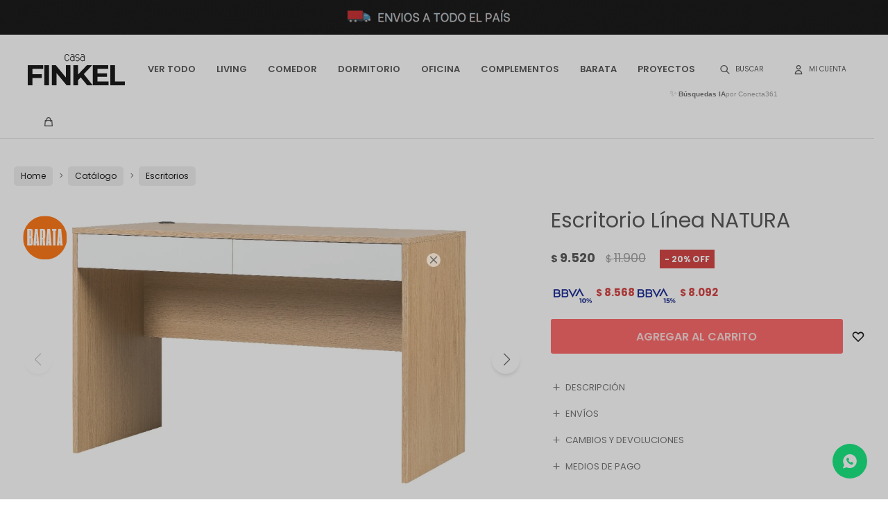

--- FILE ---
content_type: text/html; charset=utf-8
request_url: https://finkel.com.uy/productos/escritorio-linea-natura_BERGENWD01_BERGENWD01
body_size: 10618
content:
 <!DOCTYPE html> <html lang="es" class="no-js"> <head itemscope itemtype="http://schema.org/WebSite"> <meta charset="utf-8" /> <script> const GOOGLE_MAPS_CHANNEL_ID = '38'; </script> <link rel='preconnect' href='https://f.fcdn.app' /> <link rel='preconnect' href='https://fonts.googleapis.com' /> <link rel='preconnect' href='https://www.facebook.com' /> <link rel='preconnect' href='https://www.google-analytics.com' /> <link rel="dns-prefetch" href="https://cdnjs.cloudflare.com" /> <title itemprop='name'>Escritorio Línea NATURA — Finkel</title> <meta name="description" content="Escritorio linea NATURA, en melaminico color natural, 2 cajones en blanco con guias." /> <meta name="keywords" content="" /> <link itemprop="url" rel="canonical" href="https://finkel.com.uy/productos/escritorio-linea-natura_BERGENWD01_BERGENWD01" /> <meta property="og:title" content="Escritorio Línea NATURA — Finkel" /><meta property="og:description" content="Escritorio linea NATURA, en melaminico color natural, 2 cajones en blanco con guias." /><meta property="og:type" content="product" /><meta property="og:image" content="https://f.fcdn.app/imgs/6528ce/finkel.com.uy/finkuy/3d8f/webp/catalogo/BERGENWD01_BERGENWD01_1/1000x600/escritorio-linea-natura-escritorio-linea-natura.jpg"/><meta property="og:url" content="https://finkel.com.uy/productos/escritorio-linea-natura_BERGENWD01_BERGENWD01" /><meta property="og:site_name" content="Finkel" /> <meta name='twitter:description' content='Escritorio linea NATURA, en melaminico color natural, 2 cajones en blanco con guias.' /> <meta name='twitter:image' content='https://f.fcdn.app/imgs/6528ce/finkel.com.uy/finkuy/3d8f/webp/catalogo/BERGENWD01_BERGENWD01_1/1000x600/escritorio-linea-natura-escritorio-linea-natura.jpg' /> <meta name='twitter:url' content='https://finkel.com.uy/productos/escritorio-linea-natura_BERGENWD01_BERGENWD01' /> <meta name='twitter:card' content='summary' /> <meta name='twitter:title' content='Escritorio Línea NATURA — Finkel' /> <script>document.getElementsByTagName('html')[0].setAttribute('class', 'js ' + ('ontouchstart' in window || navigator.msMaxTouchPoints ? 'is-touch' : 'no-touch'));</script> <script> var FN_TC = { M1 : 39.11, M2 : 1 }; </script> <script>window.dataLayer = window.dataLayer || [];var _tmData = {"fbPixel":"","hotJar":"","zopimId":"","app":"web"};</script> <script>(function(w,d,s,l,i){w[l]=w[l]||[];w[l].push({'gtm.start': new Date().getTime(),event:'gtm.js'});var f=d.getElementsByTagName(s)[0], j=d.createElement(s),dl=l!='dataLayer'?'&l='+l:'';j.setAttribute('defer', 'defer');j.src= 'https://www.googletagmanager.com/gtm.js?id='+i+dl;f.parentNode.insertBefore(j,f); })(window,document,'script','dataLayer','GTM-WWK2VK4');</script> <meta id='viewportMetaTag' name="viewport" content="width=device-width, initial-scale=1.0, maximum-scale=1,user-scalable=no"> <link rel="shortcut icon" href="https://f.fcdn.app/assets/commerce/finkel.com.uy/5e55_4512/public/web/favicon.ico" /> <link rel="apple-itouch-icon" href="https://f.fcdn.app/assets/commerce/finkel.com.uy/32c3_f07f/public/web/favicon.png" /> <link rel="preconnect" href="https://fonts.googleapis.com"> <link rel="preconnect" href="https://fonts.gstatic.com" crossorigin> <link href="https://fonts.googleapis.com/css2?family=Poppins:wght@400;500;600;700&family=Roboto:wght@400;700&display=swap" rel="stylesheet"> <link href="https://f.fcdn.app/assets/commerce/finkel.com.uy/0000_3512/s.06426116620650305044163307200412.css" rel="stylesheet"/> <script src="https://f.fcdn.app/assets/commerce/finkel.com.uy/0000_3512/s.34662331171143267832324216210312.js"></script> <!--[if lt IE 9]> <script type="text/javascript" src="https://cdnjs.cloudflare.com/ajax/libs/html5shiv/3.7.3/html5shiv.js"></script> <![endif]--> <link rel="manifest" href="https://f.fcdn.app/assets/manifest.json" /> </head> <body id='pgCatalogoDetalle' class='headerSubMenuFade buscadorSlideTop compraSlide compraLeft filtrosSlide filtrosRight fichaMobileFixedActions layout03'> <noscript><iframe src="https://www.googletagmanager.com/ns.html?id=GTM-WWK2VK4" height="0" width="0" style="display:none;visibility:hidden"></iframe></noscript> <div data-id="20" data-area="Top" class="banner"><a data-track-categ='Banners' data-track-action='Top' data-track-label='beneficios FINKEL' href='/productos'><picture><source media="(min-width: 1280px)" srcset="//f.fcdn.app/imgs/c522e5/finkel.com.uy/finkuy/f64b/webp/recursos/27/1920x50/1920x50px.gif" width='1920' height='50' ><source media="(max-width: 1279px) and (min-width: 1024px)" srcset="//f.fcdn.app/imgs/fa42df/finkel.com.uy/finkuy/ffed/webp/recursos/28/1280x50/1280x50px-2.gif" width='1280' height='50' ><source media="(max-width: 640px) AND (orientation: portrait)" srcset="//f.fcdn.app/imgs/ee87b3/finkel.com.uy/finkuy/aa16/webp/recursos/30/640x50/640x50px-3.gif" width='640' height='50' ><source media="(max-width: 1023px)" srcset="//f.fcdn.app/imgs/00f41c/finkel.com.uy/finkuy/4f7e/webp/recursos/29/1024x50/1024x50xpx-10.gif" width='1024' height='50' ><img src="//f.fcdn.app/imgs/c522e5/finkel.com.uy/finkuy/f64b/webp/recursos/27/1920x50/1920x50px.gif" alt="beneficios FINKEL" width='1920' height='50' ></picture></a></div> <div id="pre"> <div id="wrapper"> <header id="header" role="banner"> <div class="cnt"> <div id="grupoMuebles" class="nav" data-fn="fnSwiperProductos" data-breakpoints-slides='[1,2,2]' data-breakpoints-spacing='[10,10,10]'> </div> <div id="logo"><a href="/"><img src="https://f.fcdn.app/assets/commerce/finkel.com.uy/d269_6e5d/public/web/img/logo.svg" alt="Finkel" /></a></div> <nav id="menu" data-fn="fnMainMenu"> <ul class="lst main"> <li class="it "> <a target="_self" href="/productos" class="tit">Ver todo</a> <div class="subMenu"> <div class="cnt"> <ul> <li class=""><a target="_self" href="/productos/sofas" class="tit">Sofás</a></li> <li class=""><a target="_self" href="/productos/respaldos" class="tit">Respaldos</a></li> <li class=""><a target="_self" href="/productos/butacas" class="tit">Butacas</a></li> <li class=""><a target="_self" href="/productos/mesas" class="tit">Mesas</a></li> <li class=""><a target="_self" href="/productos/placares" class="tit">Placares</a></li> <li class=""><a target="_self" href="/productos/sillas" class="tit">Sillas</a></li> <li class=""><a target="_self" href="/productos/comodas" class="tit">Cómodas</a></li> <li class=""><a target="_self" href="/productos/escritorios" class="tit">Escritorios</a></li> <li class=""><a target="_self" href="/productos/aparadores" class="tit">Aparadores</a></li> <li class=""><a target="_self" href="/productos/cristaleros" class="tit">Cristaleros</a></li> <li class=""><a target="_self" href="/productos/barras-desay" class="tit">Barras/Desay</a></li> <li class=""><a target="_self" href="/productos/banquetas" class="tit">Banquetas</a></li> <li class=""><a target="_self" href="/productos/racks" class="tit">Racks</a></li> </ul> <div id="productoCategoria"/> </div> </div> </li> <li class="it living"> <a target="_self" href="https://finkel.com.uy/living" class="tit">Living</a> <div class="subMenu"> <div class="cnt"> <ul> <li class=" sofas"><a target="_self" href="https://finkel.com.uy/living/sofas" class="tit">Sofás</a></li> <li class=" butacas"><a target="_self" href="https://finkel.com.uy/living/butacas" class="tit">Butacas</a></li> <li class=" mesas"><a target="_self" href="https://finkel.com.uy/living/mesas" class="tit">Mesas</a></li> <li class=" racks"><a target="_self" href="https://finkel.com.uy/living/racks" class="tit">Racks</a></li> <li class=" recibidores"><a target="_self" href="https://finkel.com.uy/living/recibidores" class="tit">Recibidores</a></li> </ul> <div id="productoCategoria"/> </div> </div> </li> <li class="it comedor"> <a target="_self" href="https://finkel.com.uy/comedor" class="tit">Comedor</a> <div class="subMenu"> <div class="cnt"> <ul> <li class=" mesas"><a target="_self" href="https://finkel.com.uy/comedor/mesas" class="tit">Mesas</a></li> <li class=" sillas"><a target="_self" href="https://finkel.com.uy/comedor/sillas" class="tit">Sillas</a></li> <li class=" aparadores"><a target="_self" href="https://finkel.com.uy/comedor/aparadores" class="tit">Aparadores</a></li> <li class=" cristaleros"><a target="_self" href="https://finkel.com.uy/comedor/cristaleros" class="tit">Cristaleros</a></li> <li class=" barras-desay"><a target="_self" href="https://finkel.com.uy/comedor/barras-desay" class="tit">Barras/Desay</a></li> <li class=" banquetas"><a target="_self" href="https://finkel.com.uy/comedor/banquetas" class="tit">Banquetas</a></li> </ul> <div id="productoCategoria"/> </div> </div> </li> <li class="it dormitorio"> <a target="_self" href="https://finkel.com.uy/dormitorio" class="tit">Dormitorio</a> <div class="subMenu"> <div class="cnt"> <ul> <li class=" respaldos"><a target="_self" href="https://finkel.com.uy/dormitorio/respaldos" class="tit">Respaldos</a></li> <li class=" butacas"><a target="_self" href="https://finkel.com.uy/dormitorio/butacas" class="tit">Butacas</a></li> <li class=" mesa-de-luz"><a target="_self" href="https://finkel.com.uy/dormitorio/mesas/mesa-de-luz" class="tit">Mesas de Luz</a></li> <li class=" placares"><a target="_self" href="https://finkel.com.uy/dormitorio/placares" class="tit">Placares</a></li> <li class=" comodas"><a target="_self" href="https://finkel.com.uy/dormitorio/comodas" class="tit">Cómodas</a></li> <li class=" colchon-sommier"><a target="_self" href="https://finkel.com.uy/dormitorio/colchon-sommier" class="tit">Colchón + Sommier</a></li> </ul> <div id="productoCategoria"/> </div> </div> </li> <li class="it oficina"> <a target="_self" href="https://finkel.com.uy/oficina" class="tit">Oficina</a> <div class="subMenu"> <div class="cnt"> <ul> <li class=" mesas"><a target="_self" href="https://finkel.com.uy/oficina/mesas" class="tit">Mesas</a></li> <li class=" sillas"><a target="_self" href="https://finkel.com.uy/oficina/sillas" class="tit">Sillas</a></li> <li class=" escritorios"><a target="_self" href="https://finkel.com.uy/oficina/escritorios" class="tit">Escritorios</a></li> <li class=" estanterias"><a target="_self" href="https://finkel.com.uy/oficina/estanterias" class="tit">Estanterías</a></li> </ul> <div id="productoCategoria"/> </div> </div> </li> <li class="it complementos"> <a target="_self" href="https://finkel.com.uy/complementos" class="tit">Complementos</a> <div class="subMenu"> <div class="cnt"> <ul> <li class="hdr textiles"><a target="_self" href="https://finkel.com.uy/textiles" class="tit">Textiles</a></li> <li><a href="https://finkel.com.uy/textiles/alfombras" target="_self">Alfombras</a></li> <li><a href="https://finkel.com.uy/textiles/mantas" target="_self">Mantas</a></li> <li><a href="https://finkel.com.uy/textiles/almohadones" target="_self">Almohadones</a></li> <li><a href="https://finkel.com.uy/textiles/cortinas" target="_self">Cortinas</a></li> </ul> <ul> <li class="hdr accesorios"><a target="_self" href="https://finkel.com.uy/accesorios" class="tit">Accesorios</a></li> <li><a href="https://finkel.com.uy/accesorios/oleos" target="_self">Oleos</a></li> <li><a href="https://finkel.com.uy/accesorios/espejos" target="_self">Espejos</a></li> <li><a href="https://finkel.com.uy/accesorios/adornos" target="_self">Adornos</a></li> <li><a href="https://finkel.com.uy/accesorios/cuadros" target="_self">Cuadros</a></li> <li><a href="https://finkel.com.uy/accesorios/aromatizadores" target="_self">Aromatizadores</a></li> </ul> <ul> <li class="hdr luminarias"><a target="_self" href="https://finkel.com.uy/luminarias" class="tit">Luminarias</a></li> <li><a href="https://finkel.com.uy/luminarias/luminaria/lamparas-de-pie" target="_self">Lámparas de Pie</a></li> <li><a href="https://finkel.com.uy/luminarias/luminaria/lamparas-de-mesa" target="_self">Lámparas de Mesa</a></li> <li><a href="https://finkel.com.uy/luminarias/luminaria/colgantes" target="_self">Colgantes</a></li> <li><a href="https://finkel.com.uy/luminarias/luminaria/apliques" target="_self">Apliques</a></li> </ul> <div id="productoCategoria"/> </div> </div> </li> <li class="it sale"> <a target="_self" href="https://finkel.com.uy/sale" class="tit">BARATA</a> </li> <li class="it "> <a target="_self" href="https://finkel.com.uy/lookbooks" class="tit">Proyectos</a> </li> </ul> </nav> <div class="toolsItem frmBusqueda" data-version='1'> <button type="button" class="btnItem btnMostrarBuscador"> <span class="ico"></span> <span class="txt"></span> </button> <form action="/productos"> <div class="cnt"> <span class="btnCerrar"> <span class="ico"></span> <span class="txt"></span> </span> <label class="lbl"> <b>Buscar productos</b> <input maxlength="48" required="" autocomplete="off" type="search" name="q" placeholder="Buscar productos..." /> </label> <button class="btnBuscar" type="submit"> <span class="ico"></span> <span class="txt"></span> </button> </div> </form> </div> <div class="toolsItem accesoMiCuentaCnt" data-logged="off" data-version='1'> <a href="/mi-cuenta" class="btnItem btnMiCuenta"> <span class="ico"></span> <span class="txt"></span> <span class="usuario"> <span class="nombre"></span> <span class="apellido"></span> </span> </a> <div class="miCuentaMenu"> <ul class="lst"> <li class="it"><a href='/mi-cuenta/mis-datos' class="tit" >Mis datos</a></li> <li class="it"><a href='/mi-cuenta/direcciones' class="tit" >Mis direcciones</a></li> <li class="it"><a href='/mi-cuenta/compras' class="tit" >Mis compras</a></li> <li class="it"><a href='/mi-cuenta/wish-list' class="tit" >Wish List</a></li> <li class="it itSalir"><a href='/salir' class="tit" >Salir</a></li> </ul> </div> </div> <div id="miCompra" data-show="off" data-fn="fnMiCompra" class="toolsItem" data-version="1"> </div> <div id="infoTop"> </div> <a id="btnMainMenuMobile" href="javascript:mainMenuMobile.show();"><span class="ico">&#59421;</span><span class="txt">Menú</span></a> <script> $('#grupoMuebles').appendTo('.muebles #productoCategoria').show(); </script> </div> </header> <!-- end:header --> <div data-id="20" data-area="Top" class="banner"><a data-track-categ='Banners' data-track-action='Top' data-track-label='beneficios FINKEL' href='/productos'><picture><source media="(min-width: 1280px)" srcset="//f.fcdn.app/imgs/c522e5/finkel.com.uy/finkuy/f64b/webp/recursos/27/1920x50/1920x50px.gif" width='1920' height='50' ><source media="(max-width: 1279px) and (min-width: 1024px)" srcset="//f.fcdn.app/imgs/fa42df/finkel.com.uy/finkuy/ffed/webp/recursos/28/1280x50/1280x50px-2.gif" width='1280' height='50' ><source media="(max-width: 640px) AND (orientation: portrait)" srcset="//f.fcdn.app/imgs/ee87b3/finkel.com.uy/finkuy/aa16/webp/recursos/30/640x50/640x50px-3.gif" width='640' height='50' ><source media="(max-width: 1023px)" srcset="//f.fcdn.app/imgs/00f41c/finkel.com.uy/finkuy/4f7e/webp/recursos/29/1024x50/1024x50xpx-10.gif" width='1024' height='50' ><img src="//f.fcdn.app/imgs/c522e5/finkel.com.uy/finkuy/f64b/webp/recursos/27/1920x50/1920x50px.gif" alt="beneficios FINKEL" width='1920' height='50' ></picture></a></div> <div id="central"> <section id="main" role="main"> <div id="fichaProducto" class="rebajado sale" data-tit="Escritorio Línea NATURA" data-totImagenes="5" data-agotado="off"> <ol id="breadcrumbs" itemscope itemtype="https://schema.org/BreadcrumbList"> <li class="breadcrumb" itemprop="itemListElement" itemscope itemtype="https://schema.org/ListItem"> <a itemscope itemtype="https://schema.org/WebPage" itemprop="item" itemid="https://finkel.com.uy/" href="https://finkel.com.uy/"> <span itemprop="name">Home</span> </a> <meta itemprop="position" content="1"/> </li> <li class="breadcrumb" itemprop="itemListElement" itemscope itemtype="https://schema.org/ListItem"> <a itemscope itemtype="https://schema.org/WebPage" itemprop="item" itemid="https://finkel.com.uy/productos" href="https://finkel.com.uy/productos"> <span itemprop="name">Catálogo</span> </a> <meta itemprop="position" content="2"/> </li> <li class="breadcrumb" itemprop="itemListElement" itemscope itemtype="https://schema.org/ListItem"> <a itemscope itemtype="https://schema.org/WebPage" itemprop="item" itemid="https://finkel.com.uy/productos/escritorios" href="https://finkel.com.uy/productos/escritorios"> <span itemprop="name">Escritorios</span> </a> <meta itemprop="position" content="3"/> </li> </ol> <div class="cnt"> <div class="columnaIzquierda"> <div class="hdr"> <h1 class="tit">Escritorio Línea NATURA</h1> </div> <div data-fn="fnSwiperFicha" data-thumbs="true" data-thumbs-direction="horizontal" class="fichaImagenes nav"> <div class="imagenProducto swiper-container" data-fn="fnGaleria"> <div class="swiper-wrapper"> <span class="item zoom swiper-slide"> <a class="img source" href="//f.fcdn.app/imgs/c3b04a/finkel.com.uy/finkuy/3d8f/webp/catalogo/BERGENWD01_BERGENWD01_1/1500-1500/escritorio-linea-natura-escritorio-linea-natura.jpg"> <img loading='lazy' data-src-g="//f.fcdn.app/imgs/262781/finkel.com.uy/finkuy/3d8f/webp/catalogo/BERGENWD01_BERGENWD01_1/1920-1200/escritorio-linea-natura-escritorio-linea-natura.jpg" src='//f.fcdn.app/imgs/6528ce/finkel.com.uy/finkuy/3d8f/webp/catalogo/BERGENWD01_BERGENWD01_1/1000x600/escritorio-linea-natura-escritorio-linea-natura.jpg' alt='Escritorio Línea NATURA Escritorio Línea NATURA' width='1000' height='600' /> </a> </span> <span class="item zoom swiper-slide"> <a class="img source" href="//f.fcdn.app/imgs/d113ad/finkel.com.uy/finkuy/30ae/webp/catalogo/BERGENWD01_BERGENWD01_2/1500-1500/escritorio-linea-natura-escritorio-linea-natura.jpg"> <img loading='lazy' data-src-g="//f.fcdn.app/imgs/53676a/finkel.com.uy/finkuy/30ae/webp/catalogo/BERGENWD01_BERGENWD01_2/1920-1200/escritorio-linea-natura-escritorio-linea-natura.jpg" src='//f.fcdn.app/imgs/69d586/finkel.com.uy/finkuy/30ae/webp/catalogo/BERGENWD01_BERGENWD01_2/1000x600/escritorio-linea-natura-escritorio-linea-natura.jpg' alt='Escritorio Línea NATURA Escritorio Línea NATURA' width='1000' height='600' /> </a> </span> <span class="item zoom swiper-slide"> <a class="img source" href="//f.fcdn.app/imgs/3d01fe/finkel.com.uy/finkuy/b7d7/webp/catalogo/BERGENWD01_BERGENWD01_3/1500-1500/escritorio-linea-natura-escritorio-linea-natura.jpg"> <img loading='lazy' data-src-g="//f.fcdn.app/imgs/14bc55/finkel.com.uy/finkuy/b7d7/webp/catalogo/BERGENWD01_BERGENWD01_3/1920-1200/escritorio-linea-natura-escritorio-linea-natura.jpg" src='//f.fcdn.app/imgs/a1a5ba/finkel.com.uy/finkuy/b7d7/webp/catalogo/BERGENWD01_BERGENWD01_3/1000x600/escritorio-linea-natura-escritorio-linea-natura.jpg' alt='Escritorio Línea NATURA Escritorio Línea NATURA' width='1000' height='600' /> </a> </span> <span class="item zoom swiper-slide"> <a class="img source" href="//f.fcdn.app/imgs/843c0e/finkel.com.uy/finkuy/cccc/webp/catalogo/BERGENWD01_BERGENWD01_4/1500-1500/escritorio-linea-natura-escritorio-linea-natura.jpg"> <img loading='lazy' data-src-g="//f.fcdn.app/imgs/8cdeae/finkel.com.uy/finkuy/cccc/webp/catalogo/BERGENWD01_BERGENWD01_4/1920-1200/escritorio-linea-natura-escritorio-linea-natura.jpg" src='//f.fcdn.app/imgs/3f0d71/finkel.com.uy/finkuy/cccc/webp/catalogo/BERGENWD01_BERGENWD01_4/1000x600/escritorio-linea-natura-escritorio-linea-natura.jpg' alt='Escritorio Línea NATURA Escritorio Línea NATURA' width='1000' height='600' /> </a> </span> <span class="item zoom swiper-slide"> <a class="img source" href="//f.fcdn.app/imgs/4cdbd6/finkel.com.uy/finkuy/5c6c/webp/catalogo/BERGENWD01_BERGENWD01_5/1500-1500/escritorio-linea-natura-escritorio-linea-natura.jpg"> <img loading='lazy' data-src-g="//f.fcdn.app/imgs/80f959/finkel.com.uy/finkuy/5c6c/webp/catalogo/BERGENWD01_BERGENWD01_5/1920-1200/escritorio-linea-natura-escritorio-linea-natura.jpg" src='//f.fcdn.app/imgs/97a2ba/finkel.com.uy/finkuy/5c6c/webp/catalogo/BERGENWD01_BERGENWD01_5/1000x600/escritorio-linea-natura-escritorio-linea-natura.jpg' alt='Escritorio Línea NATURA Escritorio Línea NATURA' width='1000' height='600' /> </a> </span> </div> <div class="cocardas"><div class="dfl"><div class="ico sale"><img loading="lazy" src="https://f.fcdn.app/assets/commerce/finkel.com.uy/c12d_66ec/public/web/img/iconos/sale.svg" alt="Sale" /><span class="por fn-hidden"><span class=int>20</span></span></div></div></div> </div> <div class="swiperThumbs"> <ul class="lst lstThumbs"> <li class="it"> <a target="_blank" data-standard="//f.fcdn.app/imgs/6528ce/finkel.com.uy/finkuy/3d8f/webp/catalogo/BERGENWD01_BERGENWD01_1/1000x600/escritorio-linea-natura-escritorio-linea-natura.jpg" href="//f.fcdn.app/imgs/a5b3a0/finkel.com.uy/finkuy/3d8f/webp/catalogo/BERGENWD01_BERGENWD01_1/2000-2000/escritorio-linea-natura-escritorio-linea-natura.jpg"><img loading='lazy' src='//f.fcdn.app/imgs/1abad8/finkel.com.uy/finkuy/3d8f/webp/catalogo/BERGENWD01_BERGENWD01_1/100x60/escritorio-linea-natura-escritorio-linea-natura.jpg' alt='Escritorio Línea NATURA Escritorio Línea NATURA' width='100' height='60' /></a> </li> <li class="it"> <a target="_blank" data-standard="//f.fcdn.app/imgs/69d586/finkel.com.uy/finkuy/30ae/webp/catalogo/BERGENWD01_BERGENWD01_2/1000x600/escritorio-linea-natura-escritorio-linea-natura.jpg" href="//f.fcdn.app/imgs/3404c7/finkel.com.uy/finkuy/30ae/webp/catalogo/BERGENWD01_BERGENWD01_2/2000-2000/escritorio-linea-natura-escritorio-linea-natura.jpg"><img loading='lazy' src='//f.fcdn.app/imgs/e2bc6e/finkel.com.uy/finkuy/30ae/webp/catalogo/BERGENWD01_BERGENWD01_2/100x60/escritorio-linea-natura-escritorio-linea-natura.jpg' alt='Escritorio Línea NATURA Escritorio Línea NATURA' width='100' height='60' /></a> </li> <li class="it"> <a target="_blank" data-standard="//f.fcdn.app/imgs/a1a5ba/finkel.com.uy/finkuy/b7d7/webp/catalogo/BERGENWD01_BERGENWD01_3/1000x600/escritorio-linea-natura-escritorio-linea-natura.jpg" href="//f.fcdn.app/imgs/08f7e1/finkel.com.uy/finkuy/b7d7/webp/catalogo/BERGENWD01_BERGENWD01_3/2000-2000/escritorio-linea-natura-escritorio-linea-natura.jpg"><img loading='lazy' src='//f.fcdn.app/imgs/54a565/finkel.com.uy/finkuy/b7d7/webp/catalogo/BERGENWD01_BERGENWD01_3/100x60/escritorio-linea-natura-escritorio-linea-natura.jpg' alt='Escritorio Línea NATURA Escritorio Línea NATURA' width='100' height='60' /></a> </li> <li class="it"> <a target="_blank" data-standard="//f.fcdn.app/imgs/3f0d71/finkel.com.uy/finkuy/cccc/webp/catalogo/BERGENWD01_BERGENWD01_4/1000x600/escritorio-linea-natura-escritorio-linea-natura.jpg" href="//f.fcdn.app/imgs/797528/finkel.com.uy/finkuy/cccc/webp/catalogo/BERGENWD01_BERGENWD01_4/2000-2000/escritorio-linea-natura-escritorio-linea-natura.jpg"><img loading='lazy' src='//f.fcdn.app/imgs/f176ed/finkel.com.uy/finkuy/cccc/webp/catalogo/BERGENWD01_BERGENWD01_4/100x60/escritorio-linea-natura-escritorio-linea-natura.jpg' alt='Escritorio Línea NATURA Escritorio Línea NATURA' width='100' height='60' /></a> </li> <li class="it"> <a target="_blank" data-standard="//f.fcdn.app/imgs/97a2ba/finkel.com.uy/finkuy/5c6c/webp/catalogo/BERGENWD01_BERGENWD01_5/1000x600/escritorio-linea-natura-escritorio-linea-natura.jpg" href="//f.fcdn.app/imgs/2e9646/finkel.com.uy/finkuy/5c6c/webp/catalogo/BERGENWD01_BERGENWD01_5/2000-2000/escritorio-linea-natura-escritorio-linea-natura.jpg"><img loading='lazy' src='//f.fcdn.app/imgs/9e8a12/finkel.com.uy/finkuy/5c6c/webp/catalogo/BERGENWD01_BERGENWD01_5/100x60/escritorio-linea-natura-escritorio-linea-natura.jpg' alt='Escritorio Línea NATURA Escritorio Línea NATURA' width='100' height='60' /></a> </li> </ul> </div> </div> </div> <div class="columnaDerecha"> <div class="hdr"> <h1 class="tit">Escritorio Línea NATURA</h1> </div> <div class="preciosWrapper"> <div class="precios"> <strong class="precio venta"><span class="sim">$</span> <span class="monto">9.520</span></strong> <del class="precio lista"><span class="sim">$</span> <span class="monto">11.900</span></del> </div><span class="porcRebaja"><span class="aux"><span class=int>20</span></span></span> </div> <div class="descuentosMDP"><div class='desc_7'> <span class='img' title='BBVA 15% SALE'><img loading='lazy' src='//f.fcdn.app/imgs/7a7f76/finkel.com.uy/finkuy/f7fd/webp/descuentos/183/0x0/imagenes-para-web-2000-x-1200-px.jpg' alt='BBVA 15% SALE' /></span> <span class="precio"><span class="sim">$</span> <span class="monto">8.092</span></span></div><div class='desc_11'> <span class='img' title='BBVA 10% SALE'><img loading='lazy' src='//f.fcdn.app/imgs/b55b94/finkel.com.uy/finkuy/6ec2/webp/descuentos/185/0x0/imagenes-para-web-2000-x-1200-px.jpg' alt='BBVA 10% SALE' /></span> <span class="precio"><span class="sim">$</span> <span class="monto">8.568</span></span></div></div> <div style="display: none;" id="_jsonDataFicha_"> {"sku":{"fen":"1:BERGENWD01:BERGENWD01:U:1","com":"BERGENWD01::U"},"producto":{"codigo":"BERGENWD01","nombre":"Escritorio L\u00ednea NATURA","categoria":"Escritorios","marca":"Finkel"},"variante":{"codigo":"BERGENWD01","codigoCompleto":"BERGENWD01BERGENWD01","nombre":"Escritorio L\u00ednea NATURA","nombreCompleto":"Escritorio L\u00ednea NATURA","img":{"u":"\/\/f.fcdn.app\/imgs\/c2290b\/finkel.com.uy\/finkuy\/3d8f\/webp\/catalogo\/BERGENWD01_BERGENWD01_1\/1024-1024\/escritorio-linea-natura-escritorio-linea-natura.jpg"},"url":"https:\/\/finkel.com.uy\/productos\/escritorio-linea-natura_BERGENWD01_BERGENWD01","tieneStock":true,"ordenVariante":"999"},"nomPresentacion":"Talle \u00fanico","nombre":"Escritorio L\u00ednea NATURA","nombreCompleto":"Escritorio L\u00ednea NATURA","precioMonto":9520,"moneda":{"nom":"M1","nro":858,"cod":"UYU","sim":"$"},"sale":true,"outlet":false,"nuevo":false,"carac":{"ambiente":"Oficina","cajones-puertas":"Cajones","estilo":"Moderno","material":"Madera"}} </div> <form id="frmComprarArticulo" class="frmComprar" action="/mi-compra?o=agregar" method="post"> <div class="cnt"> <input type="hidden" name="sku" value="1:BERGENWD01:BERGENWD01:U:1" /> <div id="mainActions"> <span class="btnWishlist" data-fn="fnEditWishList" data-cod-producto="BERGENWD01" data-cod-variante="BERGENWD01"> </span> <button id="btnComprar" type="submit" class="btn btn01">Agregar al carrito</button> </div> </div> </form> <div id="infoDescripcion" class="blk slideTab" data-fn="fnAmpliarInfo"> <span class="overlay close"></span> <div class="hdr"> <span class="tit">Descripción</span> </div> <div class="cnt"> <div class="hdr"> <span class="tit">Descripción</span> <span class="close ico"></span> </div> <div> <div class="cod">BERGENWD01</div> <div class="desc"> <p>Escritorio linea NATURA, en melaminico color natural, 2 cajones en blanco con guias.</p> </div> </div> </div> </div> <div id="infoEnvios" class="blk slideTab" data-fn="fnAmpliarInfo"> <span class="overlay close"></span> <div class="hdr"> <span class="tit">Envíos</span> </div> <div class="cnt"> <div class="hdr"> <span class="tit">Envíos</span> <span class="close ico"></span> </div> <ul> <li> <span>Montevideo de 48 a 72 horas hábiles:</span> Costo normal: $ 1.200. </li> <li> <span>Interior de 48 a 72 horas hábiles:</span> Costo normal: $ 0. </li> </ul> </div> </div> <div id="infoCambios" class="blk slideTab" data-fn="fnAmpliarInfo"> <span class="overlay close"></span> <div class="hdr"> <span class="tit">Cambios y Devoluciones</span> </div> <div class="cnt"> <div class="hdr"> <span class="tit">Cambios y Devoluciones</span> <span class="close ico"></span> </div> <div> <p>Todas las compras realizadas tienen un plazo de 30 días para su cambio.</p> <a href="/cambios">Ver mas</a> </div> </div> </div> <div id="infoMediosDePago" class="blk slideTab" data-fn="fnAmpliarInfo"> <span class="overlay close"></span> <div class="hdr"> <span class="tit">Medios de pago</span> </div> <div class="cnt"> <div class="hdr"> <span class="tit">Medios de pago</span> <span class="close ico"></span> </div> <div> <ul class='lst lstMediosDePago'> <li class='it visa'><img loading="lazy" src="https://f.fcdn.app/logos/c/visa.svg" alt="visa" height="20" /></li> <li class='it oca'><img loading="lazy" src="https://f.fcdn.app/logos/c/oca.svg" alt="oca" height="20" /></li> <li class='it master'><img loading="lazy" src="https://f.fcdn.app/logos/c/master.svg" alt="master" height="20" /></li> <li class='it tarjetad'><img loading="lazy" src="https://f.fcdn.app/logos/c/tarjetad.svg" alt="tarjetad" height="20" /></li> <li class='it cabal'><img loading="lazy" src="https://f.fcdn.app/logos/c/cabal.svg" alt="cabal" height="20" /></li> </ul> </div> </div> </div> <div id="blkCaracteristicas" class="blk"> <div class="hdr"> <div class="tit">Características</div> </div> <div class="cnt"> <div class="lst lstCaracteristicas"><div class="it" data-codigo="material"> <span class="tit">Material</span> <span class="val">Madera</span></div><div class="it" data-codigo="estilo"> <span class="tit">Estilo</span> <span class="val">Moderno</span></div><div class="it" data-codigo="cajones-puertas"> <span class="tit">Cajones / Puertas</span> <span class="val">Cajones</span></div><div class="it" data-codigo="ambiente"> <span class="tit">Ambiente</span> <span class="val">Oficina</span></div></div> </div> </div> <!-- <div class="blkCompartir"> <a class="btnFacebook" title="Compartir en Facebook" target="_blank" href="http://www.facebook.com/share.php?u=https://finkel.com.uy/productos/escritorio-linea-natura_BERGENWD01_BERGENWD01"><span class="ico">&#59392;</span><span class="txt">Facebook</span></a> <a class="btnTwitter" title="Compartir en Twitter" target="_blank" href="https://twitter.com/intent/tweet?url=https%3A%2F%2Ffinkel.com.uy%2Fproductos%2Fescritorio-linea-natura_BERGENWD01_BERGENWD01&text=Me%20gust%C3%B3%20el%20producto%20Escritorio%20L%C3%ADnea%20NATURA"><span class="ico">&#59393;</span><span class="txt">Twitter</span></a> <a class="btnPinterest" title="Compartir en Pinterest" target="_blank" href="http://pinterest.com/pin/create/bookmarklet/?media=http://f.fcdn.app/imgs/0dc133/finkel.com.uy/finkuy/3d8f/webp/catalogo/BERGENWD01_BERGENWD01_1/1000_600/escritorio-linea-natura-escritorio-linea-natura.jpg&url=https://finkel.com.uy/productos/escritorio-linea-natura_BERGENWD01_BERGENWD01&is_video=false&description=Escritorio+L%C3%ADnea+NATURA"><span class="ico">&#59395;</span><span class="txt">Pinterest</span></a> <a class="btnWhatsapp" title="Compartir en Whatsapp" target="_blank" href="whatsapp://send?text=Me+gust%C3%B3+el+producto+https%3A%2F%2Ffinkel.com.uy%2Fproductos%2Fescritorio-linea-natura_BERGENWD01_BERGENWD01" data-action="share/whatsapp/share"><span class="ico">&#59398;</span><span class="txt">Whatsapp</span></a> </div> --> </div> </div> <div class="tabs blkDetalle" data-fn="fnCrearTabs"> <div class="it"> <span class="tit">Descripción</span> <div class="cnt"> <div class="text"> <p>Escritorio linea NATURA, en melaminico color natural, 2 cajones en blanco con guias.</p><p id="isPasted"><strong>NO ACUMULABLE CON OTRAS PROMOCIONES</strong></p><p>Longitud: 1.20 M</p><p>Ancho: 0.50 M</p><p>Altura: 0.78 M</p><p><br></p> </div> </div> </div> </div> <div class="nav" id="blkProductosRelacionados" data-fn="fnSwiperProductos" data-breakpoints-slides='[2,3,4]' data-breakpoints-spacing='[10,15,20]'> <div class="swiper blkProductos"> <div class="hdr"> <div class="tit">Productos que te pueden interesar</div> </div> <div class="cnt"> <div class='articleList aListProductos ' data-tot='5' data-totAbs='0' data-cargarVariantes='0'><div class='it rebajado sale grp29 grp57' data-disp='1' data-codProd='RADISWD01' data-codVar='RADISWD01' data-im='//f.fcdn.app/assets/nd.png'><div class='cnt'><a class="img" href="https://finkel.com.uy/productos/escritorio-linea-natura_RADISWD01_RADISWD01" title="Escritorio Línea NATURA"> <div class="cocardas"><div class="dfl"><div class="ico sale"><img loading="lazy" src="https://f.fcdn.app/assets/commerce/finkel.com.uy/c12d_66ec/public/web/img/iconos/sale.svg" alt="Sale" /><span class="por fn-hidden"><span class=int>20</span></span></div></div></div> <img loading='lazy' src='//f.fcdn.app/imgs/dd7a17/finkel.com.uy/finkuy/40e9/webp/catalogo/RADISWD01_RADISWD01_1/500x300/escritorio-linea-natura-escritorio-linea-natura.jpg' alt='Escritorio Línea NATURA Escritorio Línea NATURA' width='500' height='300' /> <span data-fn="fnLoadImg" data-src="//f.fcdn.app/imgs/12364b/finkel.com.uy/finkuy/ccbc/webp/catalogo/RADISWD01_RADISWD01_2/500x300/escritorio-linea-natura-escritorio-linea-natura.jpg" data-alt="" data-w="500" data-h="300"></span> <span class="btnWishlist" data-fn="fnEditWishList" data-cod-producto="RADISWD01" data-cod-variante="RADISWD01"></span> </a> <div class="info"> <a class="tit" href="https://finkel.com.uy/productos/escritorio-linea-natura_RADISWD01_RADISWD01" title="Escritorio Línea NATURA">Escritorio Línea NATURA</a> <div class="precios"> <strong class="precio venta"><span class="sim">$</span> <span class="monto">9.520</span></strong> <del class="precio lista"><span class="sim">$</span> <span class="monto">11.900</span></del> </div> <span class="porcRebaja"><span class="aux"><span class=int>20</span></span></span> <div class="descuentosMDP"><div class='desc_7'> <span class='img' title='BBVA 15% SALE'><img loading='lazy' src='//f.fcdn.app/imgs/7a7f76/finkel.com.uy/finkuy/f7fd/webp/descuentos/183/0x0/imagenes-para-web-2000-x-1200-px.jpg' alt='BBVA 15% SALE' /></span> <span class="precio"><span class="sim">$</span> <span class="monto">8.092</span></span></div><div class='desc_11'> <span class='img' title='BBVA 10% SALE'><img loading='lazy' src='//f.fcdn.app/imgs/b55b94/finkel.com.uy/finkuy/6ec2/webp/descuentos/185/0x0/imagenes-para-web-2000-x-1200-px.jpg' alt='BBVA 10% SALE' /></span> <span class="precio"><span class="sim">$</span> <span class="monto">8.568</span></span></div></div> <!--<button class="btn btn01 btnComprar" onclick="miCompra.agregarArticulo('1:RADISWD01:RADISWD01:U:1',1)" data-sku="1:RADISWD01:RADISWD01:U:1"><span></span></button>--> <div class="variantes"></div> <!--<div class="marca">Finkel</div>--> <!--<div class="desc">Moderno escritorio, super combinable con nuestra linea NATURA.</div>--> </div><input type="hidden" class="json" style="display:none" value="{&quot;sku&quot;:{&quot;fen&quot;:&quot;1:RADISWD01:RADISWD01:U:1&quot;,&quot;com&quot;:&quot;RADISWD01::U&quot;},&quot;producto&quot;:{&quot;codigo&quot;:&quot;RADISWD01&quot;,&quot;nombre&quot;:&quot;Escritorio L\u00ednea NATURA&quot;,&quot;categoria&quot;:&quot;Escritorios&quot;,&quot;marca&quot;:&quot;Finkel&quot;},&quot;variante&quot;:{&quot;codigo&quot;:&quot;RADISWD01&quot;,&quot;codigoCompleto&quot;:&quot;RADISWD01RADISWD01&quot;,&quot;nombre&quot;:&quot;Escritorio L\u00ednea NATURA&quot;,&quot;nombreCompleto&quot;:&quot;Escritorio L\u00ednea NATURA&quot;,&quot;img&quot;:{&quot;u&quot;:&quot;\/\/f.fcdn.app\/imgs\/cae83a\/finkel.com.uy\/finkuy\/40e9\/webp\/catalogo\/RADISWD01_RADISWD01_1\/1024-1024\/escritorio-linea-natura-escritorio-linea-natura.jpg&quot;},&quot;url&quot;:&quot;https:\/\/finkel.com.uy\/productos\/escritorio-linea-natura_RADISWD01_RADISWD01&quot;,&quot;tieneStock&quot;:false,&quot;ordenVariante&quot;:&quot;999&quot;},&quot;nomPresentacion&quot;:&quot;Talle \u00fanico&quot;,&quot;nombre&quot;:&quot;Escritorio L\u00ednea NATURA&quot;,&quot;nombreCompleto&quot;:&quot;Escritorio L\u00ednea NATURA&quot;,&quot;precioMonto&quot;:9520,&quot;moneda&quot;:{&quot;nom&quot;:&quot;M1&quot;,&quot;nro&quot;:858,&quot;cod&quot;:&quot;UYU&quot;,&quot;sim&quot;:&quot;$&quot;},&quot;sale&quot;:true,&quot;outlet&quot;:false,&quot;nuevo&quot;:false}" /></div></div><div class='it rebajado sale grp57' data-disp='1' data-codProd='7012' data-codVar='7012' data-im='//f.fcdn.app/assets/nd.png'><div class='cnt'><a class="img" href="https://finkel.com.uy/productos/escritorio-ambar_7012_7012" title="Escritorio AMBAR"> <div class="cocardas"><div class="dfl"><div class="ico sale"><img loading="lazy" src="https://f.fcdn.app/assets/commerce/finkel.com.uy/c12d_66ec/public/web/img/iconos/sale.svg" alt="Sale" /><span class="por fn-hidden"><span class=int>44</span><span class=dec>69</span></span></div></div></div> <img loading='lazy' src='//f.fcdn.app/imgs/791cbf/finkel.com.uy/finkuy/e8b0/webp/catalogo/7012_7012_1/500x300/escritorio-ambar-escritorio-ambar.jpg' alt='Escritorio AMBAR Escritorio AMBAR' width='500' height='300' /> <span data-fn="fnLoadImg" data-src="//f.fcdn.app/imgs/5c9774/finkel.com.uy/finkuy/6830/webp/catalogo/7012_7012_2/500x300/escritorio-ambar-escritorio-ambar.jpg" data-alt="" data-w="500" data-h="300"></span> <span class="btnWishlist" data-fn="fnEditWishList" data-cod-producto="7012" data-cod-variante="7012"></span> </a> <div class="info"> <a class="tit" href="https://finkel.com.uy/productos/escritorio-ambar_7012_7012" title="Escritorio AMBAR">Escritorio AMBAR</a> <div class="precios"> <strong class="precio venta"><span class="sim">$</span> <span class="monto">9.900</span></strong> <del class="precio lista"><span class="sim">$</span> <span class="monto">17.900</span></del> </div> <span class="porcRebaja"><span class="aux"><span class=int>44</span><span class=dec>69</span></span></span> <div class="descuentosMDP"><div class='desc_7'> <span class='img' title='BBVA 15% SALE'><img loading='lazy' src='//f.fcdn.app/imgs/7a7f76/finkel.com.uy/finkuy/f7fd/webp/descuentos/183/0x0/imagenes-para-web-2000-x-1200-px.jpg' alt='BBVA 15% SALE' /></span> <span class="precio"><span class="sim">$</span> <span class="monto">8.415</span></span></div><div class='desc_11'> <span class='img' title='BBVA 10% SALE'><img loading='lazy' src='//f.fcdn.app/imgs/b55b94/finkel.com.uy/finkuy/6ec2/webp/descuentos/185/0x0/imagenes-para-web-2000-x-1200-px.jpg' alt='BBVA 10% SALE' /></span> <span class="precio"><span class="sim">$</span> <span class="monto">8.910</span></span></div></div> <!--<button class="btn btn01 btnComprar" onclick="miCompra.agregarArticulo('1:7012:7012:U:1',1)" data-sku="1:7012:7012:U:1"><span></span></button>--> <div class="variantes"></div> <!--<div class="marca">Finkel</div>--> <!--<div class="desc">Escritorio AMBAR, de estilo Industrial, práctico de lineas rectas.</div>--> </div><input type="hidden" class="json" style="display:none" value="{&quot;sku&quot;:{&quot;fen&quot;:&quot;1:7012:7012:U:1&quot;,&quot;com&quot;:&quot;7012::U&quot;},&quot;producto&quot;:{&quot;codigo&quot;:&quot;7012&quot;,&quot;nombre&quot;:&quot;Escritorio AMBAR&quot;,&quot;categoria&quot;:&quot;Escritorios&quot;,&quot;marca&quot;:&quot;Finkel&quot;},&quot;variante&quot;:{&quot;codigo&quot;:&quot;7012&quot;,&quot;codigoCompleto&quot;:&quot;70127012&quot;,&quot;nombre&quot;:&quot;Escritorio AMBAR&quot;,&quot;nombreCompleto&quot;:&quot;Escritorio AMBAR&quot;,&quot;img&quot;:{&quot;u&quot;:&quot;\/\/f.fcdn.app\/imgs\/5545bf\/finkel.com.uy\/finkuy\/e8b0\/webp\/catalogo\/7012_7012_1\/1024-1024\/escritorio-ambar-escritorio-ambar.jpg&quot;},&quot;url&quot;:&quot;https:\/\/finkel.com.uy\/productos\/escritorio-ambar_7012_7012&quot;,&quot;tieneStock&quot;:false,&quot;ordenVariante&quot;:&quot;999&quot;},&quot;nomPresentacion&quot;:&quot;Talle \u00fanico&quot;,&quot;nombre&quot;:&quot;Escritorio AMBAR&quot;,&quot;nombreCompleto&quot;:&quot;Escritorio AMBAR&quot;,&quot;precioMonto&quot;:9900,&quot;moneda&quot;:{&quot;nom&quot;:&quot;M1&quot;,&quot;nro&quot;:858,&quot;cod&quot;:&quot;UYU&quot;,&quot;sim&quot;:&quot;$&quot;},&quot;sale&quot;:true,&quot;outlet&quot;:false,&quot;nuevo&quot;:false}" /></div></div><div class='it grp7 grp32' data-disp='1' data-codProd='Malta' data-codVar='Malta' data-im='//f.fcdn.app/assets/nd.png'><div class='cnt'><a class="img" href="https://finkel.com.uy/productos/escritorio-blanco-con-cajones_Malta_Malta" title="Escritorio Blanco con Cajones"> <div class="cocardas"></div> <img loading='lazy' src='//f.fcdn.app/imgs/459869/finkel.com.uy/finkuy/21a9/webp/catalogo/Malta_Malta_1/500x300/escritorio-blanco-con-cajones-escritorio-blanco-con-cajones.jpg' alt='Escritorio Blanco con Cajones Escritorio Blanco con Cajones' width='500' height='300' /> <span data-fn="fnLoadImg" data-src="//f.fcdn.app/imgs/0cdc9a/finkel.com.uy/finkuy/183b/webp/catalogo/Malta_Malta_2/500x300/escritorio-blanco-con-cajones-escritorio-blanco-con-cajones.jpg" data-alt="" data-w="500" data-h="300"></span> <span class="btnWishlist" data-fn="fnEditWishList" data-cod-producto="Malta" data-cod-variante="Malta"></span> </a> <div class="info"> <a class="tit" href="https://finkel.com.uy/productos/escritorio-blanco-con-cajones_Malta_Malta" title="Escritorio Blanco con Cajones">Escritorio Blanco con Cajones</a> <div class="precios"> <strong class="precio venta"><span class="sim">$</span> <span class="monto">9.800</span></strong> </div> <div class="descuentosMDP"><div class='desc_4'> <span class='img' title='BBVA 30%'><img loading='lazy' src='//f.fcdn.app/imgs/a78c6c/finkel.com.uy/finkuy/cdac/webp/descuentos/82/0x0/20220606-151321-0000.png' alt='BBVA 30%' /></span> <span class="precio"><span class="sim">$</span> <span class="monto">7.081</span></span></div><div class='desc_3'> <span class='img' title='BBVA 20 %'><img loading='lazy' src='//f.fcdn.app/imgs/c077e3/finkel.com.uy/finkuy/34bd/webp/descuentos/78/0x0/20220606-151309-0000.png' alt='BBVA 20 %' /></span> <span class="precio"><span class="sim">$</span> <span class="monto">7.938</span></span></div></div> <!--<button class="btn btn01 btnComprar" onclick="miCompra.agregarArticulo('1:Malta:Malta:U:1',1)" data-sku="1:Malta:Malta:U:1"><span></span></button>--> <div class="variantes"></div> <!--<div class="marca">Finkel</div>--> <!--<div class="desc">Escritorio cásico de 4 Cajones MDP 15mm en color blanco con terminación mate.</div>--> </div><input type="hidden" class="json" style="display:none" value="{&quot;sku&quot;:{&quot;fen&quot;:&quot;1:Malta:Malta:U:1&quot;,&quot;com&quot;:&quot;Malta::U&quot;},&quot;producto&quot;:{&quot;codigo&quot;:&quot;Malta&quot;,&quot;nombre&quot;:&quot;Escritorio Blanco con Cajones&quot;,&quot;categoria&quot;:&quot;Escritorios&quot;,&quot;marca&quot;:&quot;Finkel&quot;},&quot;variante&quot;:{&quot;codigo&quot;:&quot;Malta&quot;,&quot;codigoCompleto&quot;:&quot;MaltaMalta&quot;,&quot;nombre&quot;:&quot;Escritorio Blanco con Cajones&quot;,&quot;nombreCompleto&quot;:&quot;Escritorio Blanco con Cajones&quot;,&quot;img&quot;:{&quot;u&quot;:&quot;\/\/f.fcdn.app\/imgs\/8afa22\/finkel.com.uy\/finkuy\/21a9\/webp\/catalogo\/Malta_Malta_1\/1024-1024\/escritorio-blanco-con-cajones-escritorio-blanco-con-cajones.jpg&quot;},&quot;url&quot;:&quot;https:\/\/finkel.com.uy\/productos\/escritorio-blanco-con-cajones_Malta_Malta&quot;,&quot;tieneStock&quot;:false,&quot;ordenVariante&quot;:&quot;999&quot;},&quot;nomPresentacion&quot;:&quot;Talle \u00fanico&quot;,&quot;nombre&quot;:&quot;Escritorio Blanco con Cajones&quot;,&quot;nombreCompleto&quot;:&quot;Escritorio Blanco con Cajones&quot;,&quot;precioMonto&quot;:9800,&quot;moneda&quot;:{&quot;nom&quot;:&quot;M1&quot;,&quot;nro&quot;:858,&quot;cod&quot;:&quot;UYU&quot;,&quot;sim&quot;:&quot;$&quot;},&quot;sale&quot;:false,&quot;outlet&quot;:false,&quot;nuevo&quot;:false}" /></div></div><div class='it grp7 grp32 grp51' data-disp='1' data-codProd='GMO1Cajon' data-codVar='GMO1Cajon' data-im='//f.fcdn.app/assets/nd.png'><div class='cnt'><a class="img" href="https://finkel.com.uy/productos/escritorio-iron-1-cajon-1-20m_GMO1Cajon_GMO1Cajon" title="Escritorio IRON 1 Cajon 1.20m"> <div class="cocardas"></div> <img loading='lazy' src='//f.fcdn.app/imgs/ecc46e/finkel.com.uy/finkuy/22dd/webp/catalogo/GMO1Cajon_GMO1Cajon_1/500x300/escritorio-iron-1-cajon-1-20m-escritorio-iron-1-cajon-1-20m.jpg' alt='Escritorio IRON 1 Cajon 1.20m Escritorio IRON 1 Cajon 1.20m' width='500' height='300' /> <span class="btnWishlist" data-fn="fnEditWishList" data-cod-producto="GMO1Cajon" data-cod-variante="GMO1Cajon"></span> </a> <div class="info"> <a class="tit" href="https://finkel.com.uy/productos/escritorio-iron-1-cajon-1-20m_GMO1Cajon_GMO1Cajon" title="Escritorio IRON 1 Cajon 1.20m">Escritorio IRON 1 Cajon 1.20m</a> <div class="precios"> <strong class="precio venta"><span class="sim">$</span> <span class="monto">20.900</span></strong> </div> <div class="descuentosMDP"><div class='desc_4'> <span class='img' title='BBVA 30%'><img loading='lazy' src='//f.fcdn.app/imgs/a78c6c/finkel.com.uy/finkuy/cdac/webp/descuentos/82/0x0/20220606-151321-0000.png' alt='BBVA 30%' /></span> <span class="precio"><span class="sim">$</span> <span class="monto">15.100</span></span></div><div class='desc_3'> <span class='img' title='BBVA 20 %'><img loading='lazy' src='//f.fcdn.app/imgs/c077e3/finkel.com.uy/finkuy/34bd/webp/descuentos/78/0x0/20220606-151309-0000.png' alt='BBVA 20 %' /></span> <span class="precio"><span class="sim">$</span> <span class="monto">16.929</span></span></div></div> <!--<button class="btn btn01 btnComprar" onclick="miCompra.agregarArticulo('1:GMO1Cajon:GMO1Cajon:U:1',1)" data-sku="1:GMO1Cajon:GMO1Cajon:U:1"><span></span></button>--> <div class="variantes"></div> <!--<div class="marca">Finkel</div>--> <!--<div class="desc">Escritorio diseño Industrial con un cajon y un estante.</div>--> </div><input type="hidden" class="json" style="display:none" value="{&quot;sku&quot;:{&quot;fen&quot;:&quot;1:GMO1Cajon:GMO1Cajon:U:1&quot;,&quot;com&quot;:&quot;GMO 1 Caj\u00f3n::U&quot;},&quot;producto&quot;:{&quot;codigo&quot;:&quot;GMO1Cajon&quot;,&quot;nombre&quot;:&quot;Escritorio IRON 1 Cajon 1.20m&quot;,&quot;categoria&quot;:&quot;Escritorios&quot;,&quot;marca&quot;:&quot;Finkel&quot;},&quot;variante&quot;:{&quot;codigo&quot;:&quot;GMO1Cajon&quot;,&quot;codigoCompleto&quot;:&quot;GMO1CajonGMO1Cajon&quot;,&quot;nombre&quot;:&quot;Escritorio IRON 1 Cajon 1.20m&quot;,&quot;nombreCompleto&quot;:&quot;Escritorio IRON 1 Cajon 1.20m&quot;,&quot;img&quot;:{&quot;u&quot;:&quot;\/\/f.fcdn.app\/imgs\/30e9cd\/finkel.com.uy\/finkuy\/22dd\/webp\/catalogo\/GMO1Cajon_GMO1Cajon_1\/1024-1024\/escritorio-iron-1-cajon-1-20m-escritorio-iron-1-cajon-1-20m.jpg&quot;},&quot;url&quot;:&quot;https:\/\/finkel.com.uy\/productos\/escritorio-iron-1-cajon-1-20m_GMO1Cajon_GMO1Cajon&quot;,&quot;tieneStock&quot;:false,&quot;ordenVariante&quot;:&quot;999&quot;},&quot;nomPresentacion&quot;:&quot;Talle \u00fanico&quot;,&quot;nombre&quot;:&quot;Escritorio IRON 1 Cajon 1.20m&quot;,&quot;nombreCompleto&quot;:&quot;Escritorio IRON 1 Cajon 1.20m&quot;,&quot;precioMonto&quot;:20900,&quot;moneda&quot;:{&quot;nom&quot;:&quot;M1&quot;,&quot;nro&quot;:858,&quot;cod&quot;:&quot;UYU&quot;,&quot;sim&quot;:&quot;$&quot;},&quot;sale&quot;:false,&quot;outlet&quot;:false,&quot;nuevo&quot;:false}" /></div></div><div class='it grp7 grp32 grp51' data-disp='1' data-codProd='GMO2Cajones' data-codVar='GMO2Cajones' data-im='//f.fcdn.app/assets/nd.png'><div class='cnt'><a class="img" href="https://finkel.com.uy/productos/escritorio-iron-2-cajones-1-20m_GMO2Cajones_GMO2Cajones" title="Escritorio IRON 2 Cajones 1.20m"> <div class="cocardas"></div> <img loading='lazy' src='//f.fcdn.app/imgs/c70a76/finkel.com.uy/finkuy/5063/webp/catalogo/GMO2Cajones_GMO2Cajones_1/500x300/escritorio-iron-2-cajones-1-20m-escritorio-iron-2-cajones-1-20m.jpg' alt='Escritorio IRON 2 Cajones 1.20m Escritorio IRON 2 Cajones 1.20m' width='500' height='300' /> <span data-fn="fnLoadImg" data-src="//f.fcdn.app/imgs/ebc01d/finkel.com.uy/finkuy/200e/webp/catalogo/GMO2Cajones_GMO2Cajones_2/500x300/escritorio-iron-2-cajones-1-20m-escritorio-iron-2-cajones-1-20m.jpg" data-alt="" data-w="500" data-h="300"></span> <span class="btnWishlist" data-fn="fnEditWishList" data-cod-producto="GMO2Cajones" data-cod-variante="GMO2Cajones"></span> </a> <div class="info"> <a class="tit" href="https://finkel.com.uy/productos/escritorio-iron-2-cajones-1-20m_GMO2Cajones_GMO2Cajones" title="Escritorio IRON 2 Cajones 1.20m">Escritorio IRON 2 Cajones 1.20m</a> <div class="precios"> <strong class="precio venta"><span class="sim">$</span> <span class="monto">21.900</span></strong> </div> <div class="descuentosMDP"><div class='desc_4'> <span class='img' title='BBVA 30%'><img loading='lazy' src='//f.fcdn.app/imgs/a78c6c/finkel.com.uy/finkuy/cdac/webp/descuentos/82/0x0/20220606-151321-0000.png' alt='BBVA 30%' /></span> <span class="precio"><span class="sim">$</span> <span class="monto">15.823</span></span></div><div class='desc_3'> <span class='img' title='BBVA 20 %'><img loading='lazy' src='//f.fcdn.app/imgs/c077e3/finkel.com.uy/finkuy/34bd/webp/descuentos/78/0x0/20220606-151309-0000.png' alt='BBVA 20 %' /></span> <span class="precio"><span class="sim">$</span> <span class="monto">17.739</span></span></div></div> <!--<button class="btn btn01 btnComprar" onclick="miCompra.agregarArticulo('1:GMO2Cajones:GMO2Cajones:U:1',1)" data-sku="1:GMO2Cajones:GMO2Cajones:U:1"><span></span></button>--> <div class="variantes"></div> <!--<div class="marca">Finkel</div>--> <!--<div class="desc">Escritorio Industrial. Se cotiza según medidas</div>--> </div><input type="hidden" class="json" style="display:none" value="{&quot;sku&quot;:{&quot;fen&quot;:&quot;1:GMO2Cajones:GMO2Cajones:U:1&quot;,&quot;com&quot;:&quot;GMO 2 Cajones::U&quot;},&quot;producto&quot;:{&quot;codigo&quot;:&quot;GMO2Cajones&quot;,&quot;nombre&quot;:&quot;Escritorio IRON 2 Cajones 1.20m&quot;,&quot;categoria&quot;:&quot;Escritorios&quot;,&quot;marca&quot;:&quot;Finkel&quot;},&quot;variante&quot;:{&quot;codigo&quot;:&quot;GMO2Cajones&quot;,&quot;codigoCompleto&quot;:&quot;GMO2CajonesGMO2Cajones&quot;,&quot;nombre&quot;:&quot;Escritorio IRON 2 Cajones 1.20m&quot;,&quot;nombreCompleto&quot;:&quot;Escritorio IRON 2 Cajones 1.20m&quot;,&quot;img&quot;:{&quot;u&quot;:&quot;\/\/f.fcdn.app\/imgs\/794e95\/finkel.com.uy\/finkuy\/5063\/webp\/catalogo\/GMO2Cajones_GMO2Cajones_1\/1024-1024\/escritorio-iron-2-cajones-1-20m-escritorio-iron-2-cajones-1-20m.jpg&quot;},&quot;url&quot;:&quot;https:\/\/finkel.com.uy\/productos\/escritorio-iron-2-cajones-1-20m_GMO2Cajones_GMO2Cajones&quot;,&quot;tieneStock&quot;:false,&quot;ordenVariante&quot;:&quot;999&quot;},&quot;nomPresentacion&quot;:&quot;Talle \u00fanico&quot;,&quot;nombre&quot;:&quot;Escritorio IRON 2 Cajones 1.20m&quot;,&quot;nombreCompleto&quot;:&quot;Escritorio IRON 2 Cajones 1.20m&quot;,&quot;precioMonto&quot;:21900,&quot;moneda&quot;:{&quot;nom&quot;:&quot;M1&quot;,&quot;nro&quot;:858,&quot;cod&quot;:&quot;UYU&quot;,&quot;sim&quot;:&quot;$&quot;},&quot;sale&quot;:false,&quot;outlet&quot;:false,&quot;nuevo&quot;:false}" /></div></div></div> </div> </div> </div></div> <div style="display:none;" itemscope itemtype="http://schema.org/Product"> <span itemprop="brand">Finkel</span> <span itemprop="name">Escritorio Línea NATURA</span> <img itemprop="image" src="//f.fcdn.app/imgs/262781/finkel.com.uy/finkuy/3d8f/webp/catalogo/BERGENWD01_BERGENWD01_1/1920-1200/escritorio-linea-natura-escritorio-linea-natura.jpg" alt="Escritorio Línea NATURA " /> <span itemprop="description">Escritorio linea NATURA, en melaminico color natural, 2 cajones en blanco con guias.</span> <span itemprop="sku">BERGENWD01BERGENWD01</span> <link itemprop="itemCondition" href="http://schema.org/NewCondition"/> <span itemprop="offers" itemscope itemtype="http://schema.org/Offer"> <meta itemprop="priceCurrency" content="UYU"/> <meta itemprop="price" content="9520"> <meta itemprop="priceValidUntil" content=""> <link itemprop="itemCondition" href="http://schema.org/NewCondition"/> <link itemprop="availability" href="http://schema.org/InStock"/> <span itemprop="url">https://finkel.com.uy/productos/escritorio-linea-natura_BERGENWD01_BERGENWD01</span> </span> </div> </section> <!-- end:main --> </div> <!-- end:central --> <footer id="footer"> <div class="cnt"> <!----> <div id="historialArtVistos" data-show="off"> </div> <div class="ftrContent"> <div class="blk blkNewsletter"> <div class="newsletter"> <form class="frmNewsletter" action="/ajax?service=registro-newsletter"> <div class="fld-grp"> <div class="fld fldNombre"> <label class="lbl"><b>Nombre</b><input type="text" name="nombre" placeholder="Ingresa tu nombre" /></label> </div> <div class="fld fldApellido"> <label class="lbl"><b>Apellido</b><input type="text" name="apellido" placeholder="Ingresa tu apellido" /></label> </div> <div class="fld fldEmail"> <label class="lbl"><b>E-mail</b><input type="email" name="email" required placeholder="Ingresa tu e-mail" /></label> </div> </div> <div class="actions"> <button type="submit" class="btn btnSuscribirme"><span>Suscribirme</span></button> </div> </form> </div> <div class="redes"> <ul class="lst lstRedesSociales"> <li class="it facebook"><a href="https://www.facebook.com/finkel.home/" target="_blank" rel="external"><span class="ico">&#59392;</span><span class="txt">Facebook</span></a></li> <li class="it instagram"><a href="https://www.instagram.com/finkel_home/" target="_blank" rel="external"><span class="ico">&#59396;</span><span class="txt">Instagram</span></a></li> </ul> </div> </div> <div class="blk blkSeo"> <div class="hdr"> <div class="tit">Menú SEO</div> </div> <div class="cnt"> <ul class="lst"> <li class="it "><a target="_self" class="tit" href="https://finkel.com.uy/nosotros">Nosotros</a></li> </ul> </div> </div> <div class="blk blkContacto" data-fn="fnAmpliarInfoFooter"> <div class="hdr"> <div class="tit">Contacto</div> </div> <div class="cnt"> <ul class="lst"> <li class="it "><a target="_self" class="tit" href="https://finkel.com.uy/contacto">Contacto</a></li> </ul> </div> </div> <div class="blk blkEmpresa" data-fn="fnAmpliarInfoFooter"> <div class="hdr"> <div class="tit">Empresa</div> </div> <div class="cnt"> <ul class="lst"> <li class="it "><a target="_self" class="tit" href="https://finkel.com.uy/tiendas">NUESTROS LOCALES</a></li> <li class="it "><a target="_self" class="tit" href="https://finkel.com.uy/nosotros">Nosotros</a></li> <li class="it "><a target="_self" class="tit" href="https://finkel.com.uy/armadores">Armadores</a></li> </ul> </div> </div> <div class="blk blkCompra" data-fn="fnAmpliarInfoFooter"> <div class="hdr"> <div class="tit">Compra</div> </div> <div class="cnt"> <ul class="lst"> <li class="it "><a target="_self" class="tit" href="https://finkel.com.uy/como-comprar">Como comprar en 3 pasos</a></li> <li class="it "><a target="_self" class="tit" href="https://finkel.com.uy/condiciones-de-compra">Condiciones de compra</a></li> <li class="it "><a target="_self" class="tit" href="https://finkel.com.uy/envios-y-devoluciones">Envíos y devoluciones</a></li> <li class="it "><a target="_self" class="tit" href="https://finkel.com.uy/preguntas-frecuentes">Preguntas frecuentes</a></li> </ul> </div> </div> <div class="blk blkCuenta" data-fn="fnAmpliarInfoFooter"> <div class="hdr"> <div class="tit">Mi cuenta</div> </div> <div class="cnt"> <ul class="lst"> <li class="it "><a target="_self" class="tit" href="https://finkel.com.uy/mi-cuenta">Mi cuenta</a></li> <li class="it "><a target="_self" class="tit" href="https://finkel.com.uy/mi-cuenta/compras">Mis compras</a></li> <li class="it "><a target="_self" class="tit" href="https://finkel.com.uy/mi-cuenta/direcciones">Mis direcciones</a></li> <li class="it "><a target="_self" class="tit" href="https://finkel.com.uy/mi-cuenta/wish-list">Wish List</a></li> </ul> </div> </div> <div class="sellos"> <div class="blk blkMediosDePago" data-fn="fnAmpliarInfoFooter"> <div class="hdr"> <div class="tit">Comprá online con:</div> </div> <div class='cnt'> <ul class='lst lstMediosDePago'> <li class='it visa'><img loading="lazy" src="https://f.fcdn.app/logos/c/visa.svg" alt="visa" height="20" /></li> <li class='it oca'><img loading="lazy" src="https://f.fcdn.app/logos/c/oca.svg" alt="oca" height="20" /></li> <li class='it master'><img loading="lazy" src="https://f.fcdn.app/logos/c/master.svg" alt="master" height="20" /></li> <li class='it tarjetad'><img loading="lazy" src="https://f.fcdn.app/logos/c/tarjetad.svg" alt="tarjetad" height="20" /></li> <li class='it cabal'><img loading="lazy" src="https://f.fcdn.app/logos/c/cabal.svg" alt="cabal" height="20" /></li> </ul> </div> </div> <div class="blk blkMediosDeEnvio"> <div class="hdr"> <div class="tit">Entrega:</div> </div> <div class='cnt'> <ul class="lst lstMediosDeEnvio"> </ul> </div> </div> </div> <div class="extras"> <div class="copy">&COPY; Copyright 2026 / Finkel</div> <div class="btnFenicio"><a href="https://fenicio.io?site=Finkel" target="_blank" title="Powered by Fenicio eCommerce Uruguay"><strong>Fenicio eCommerce Uruguay</strong></a></div> </div> </div>   </div> </footer> </div> <!-- end:wrapper --> </div> <!-- end:pre --> <div class="loader"> <div></div> </div> <div style="display: none" class="popup-cnt popup-frm" id="ppBannerPopup" data-idBanner='18'> <div data-id="18" data-area="BannerPopup" class="banner"><script id="mcjs">!function(c,h,i,m,p){m=c.createElement(h),p=c.getElementsByTagName(h)[0],m.async=1,m.src=i,p.parentNode.insertBefore(m,p)}(document,"script","https://chimpstatic.com/mcjs-connected/js/users/88dfc68537ca933338f435712/3fb2eb57840933914b6b85200.js");</script></div> </div> <a class="whatsappFloat" onclick="ga('send', 'event', 'ConsultaWhatsappMobile', 'Whatsapp 096211398');fbq('trackCustom', 'Whatsapp');" href="https://api.whatsapp.com/send?phone=598096211398" target="blank"></a> <div id="mainMenuMobile"> <span class="btnCerrar"><span class="ico"></span><span class="txt"></span></span> <div class="cnt"> <ul class="lst menu"> <li class="it miCuenta"><div class="toolsItem accesoMiCuentaCnt" data-logged="off" data-version='1'> <a href="/mi-cuenta" class="btnItem btnMiCuenta"> <span class="ico"></span> <span class="txt"></span> <span class="usuario"> <span class="nombre"></span> <span class="apellido"></span> </span> </a> <div class="miCuentaMenu"> <ul class="lst"> <li class="it"><a href='/mi-cuenta/mis-datos' class="tit" >Mis datos</a></li> <li class="it"><a href='/mi-cuenta/direcciones' class="tit" >Mis direcciones</a></li> <li class="it"><a href='/mi-cuenta/compras' class="tit" >Mis compras</a></li> <li class="it"><a href='/mi-cuenta/wish-list' class="tit" >Wish List</a></li> <li class="it itSalir"><a href='/salir' class="tit" >Salir</a></li> </ul> </div> </div></li> <li class="it "> <a class="tit" href="/productos">Ver todo</a> <div class="subMenu"> <div class="cnt"> <ul class="lst"> <li class="it "><a class="tit" href="/productos/sofas">Sofás</a>   </li> <li class="it "><a class="tit" href="/productos/respaldos">Respaldos</a>   </li> <li class="it "><a class="tit" href="/productos/butacas">Butacas</a>   </li> <li class="it "><a class="tit" href="/productos/mesas">Mesas</a>   </li> <li class="it "><a class="tit" href="/productos/placares">Placares</a>   </li> <li class="it "><a class="tit" href="/productos/sillas">Sillas</a>   </li> <li class="it "><a class="tit" href="/productos/comodas">Cómodas</a>   </li> <li class="it "><a class="tit" href="/productos/escritorios">Escritorios</a>   </li> <li class="it "><a class="tit" href="/productos/aparadores">Aparadores</a>   </li> <li class="it "><a class="tit" href="/productos/cristaleros">Cristaleros</a>   </li> <li class="it "><a class="tit" href="/productos/barras-desay">Barras/Desay</a>   </li> <li class="it "><a class="tit" href="/productos/banquetas">Banquetas</a>   </li> <li class="it "><a class="tit" href="/productos/racks">Racks</a>   </li> </ul> </div> </div> </li> <li class="it living"> <a class="tit" href="https://finkel.com.uy/living">Living</a> <div class="subMenu"> <div class="cnt"> <ul class="lst"> <li class="it sofas"><a class="tit" href="https://finkel.com.uy/living/sofas">Sofás</a>   </li> <li class="it butacas"><a class="tit" href="https://finkel.com.uy/living/butacas">Butacas</a>   </li> <li class="it mesas"><a class="tit" href="https://finkel.com.uy/living/mesas">Mesas</a>   </li> <li class="it racks"><a class="tit" href="https://finkel.com.uy/living/racks">Racks</a>   </li> <li class="it recibidores"><a class="tit" href="https://finkel.com.uy/living/recibidores">Recibidores</a>   </li> </ul> </div> </div> </li> <li class="it comedor"> <a class="tit" href="https://finkel.com.uy/comedor">Comedor</a> <div class="subMenu"> <div class="cnt"> <ul class="lst"> <li class="it mesas"><a class="tit" href="https://finkel.com.uy/comedor/mesas">Mesas</a>   </li> <li class="it sillas"><a class="tit" href="https://finkel.com.uy/comedor/sillas">Sillas</a>   </li> <li class="it aparadores"><a class="tit" href="https://finkel.com.uy/comedor/aparadores">Aparadores</a>   </li> <li class="it cristaleros"><a class="tit" href="https://finkel.com.uy/comedor/cristaleros">Cristaleros</a>   </li> <li class="it barras-desay"><a class="tit" href="https://finkel.com.uy/comedor/barras-desay">Barras/Desay</a>   </li> <li class="it banquetas"><a class="tit" href="https://finkel.com.uy/comedor/banquetas">Banquetas</a>   </li> </ul> </div> </div> </li> <li class="it dormitorio"> <a class="tit" href="https://finkel.com.uy/dormitorio">Dormitorio</a> <div class="subMenu"> <div class="cnt"> <ul class="lst"> <li class="it respaldos"><a class="tit" href="https://finkel.com.uy/dormitorio/respaldos">Respaldos</a>   </li> <li class="it butacas"><a class="tit" href="https://finkel.com.uy/dormitorio/butacas">Butacas</a>   </li> <li class="it mesa-de-luz"><a class="tit" href="https://finkel.com.uy/dormitorio/mesas/mesa-de-luz">Mesas de Luz</a>   </li> <li class="it placares"><a class="tit" href="https://finkel.com.uy/dormitorio/placares">Placares</a>   </li> <li class="it comodas"><a class="tit" href="https://finkel.com.uy/dormitorio/comodas">Cómodas</a>   </li> <li class="it colchon-sommier"><a class="tit" href="https://finkel.com.uy/dormitorio/colchon-sommier">Colchón + Sommier</a>   </li> </ul> </div> </div> </li> <li class="it oficina"> <a class="tit" href="https://finkel.com.uy/oficina">Oficina</a> <div class="subMenu"> <div class="cnt"> <ul class="lst"> <li class="it mesas"><a class="tit" href="https://finkel.com.uy/oficina/mesas">Mesas</a>   </li> <li class="it sillas"><a class="tit" href="https://finkel.com.uy/oficina/sillas">Sillas</a>   </li> <li class="it escritorios"><a class="tit" href="https://finkel.com.uy/oficina/escritorios">Escritorios</a>   </li> <li class="it estanterias"><a class="tit" href="https://finkel.com.uy/oficina/estanterias">Estanterías</a>   </li> </ul> </div> </div> </li> <li class="it complementos"> <a class="tit" href="https://finkel.com.uy/complementos">Complementos</a> <div class="subMenu"> <div class="cnt"> <ul class="lst"> <li class="it textiles"><a class="tit" href="https://finkel.com.uy/textiles">Textiles</a>  <div class="subMenu"> <div class="cnt"> <ul class="lst"> <li class="it alfombras"><a class="tit" href="https://finkel.com.uy/textiles/alfombras">Alfombras</a></li> <li class="it mantas"><a class="tit" href="https://finkel.com.uy/textiles/mantas">Mantas</a></li> <li class="it almohadones"><a class="tit" href="https://finkel.com.uy/textiles/almohadones">Almohadones</a></li> <li class="it cortinas"><a class="tit" href="https://finkel.com.uy/textiles/cortinas">Cortinas</a></li> </ul> </div> </div>  </li> <li class="it accesorios"><a class="tit" href="https://finkel.com.uy/accesorios">Accesorios</a>  <div class="subMenu"> <div class="cnt"> <ul class="lst"> <li class="it oleos"><a class="tit" href="https://finkel.com.uy/accesorios/oleos">Oleos</a></li> <li class="it espejos"><a class="tit" href="https://finkel.com.uy/accesorios/espejos">Espejos</a></li> <li class="it adornos"><a class="tit" href="https://finkel.com.uy/accesorios/adornos">Adornos</a></li> <li class="it cuadros"><a class="tit" href="https://finkel.com.uy/accesorios/cuadros">Cuadros</a></li> <li class="it aromatizadores"><a class="tit" href="https://finkel.com.uy/accesorios/aromatizadores">Aromatizadores</a></li> </ul> </div> </div>  </li> <li class="it luminarias"><a class="tit" href="https://finkel.com.uy/luminarias">Luminarias</a>  <div class="subMenu"> <div class="cnt"> <ul class="lst"> <li class="it lamparas-de-pie"><a class="tit" href="https://finkel.com.uy/luminarias/luminaria/lamparas-de-pie">Lámparas de Pie</a></li> <li class="it lamparas-de-mesa"><a class="tit" href="https://finkel.com.uy/luminarias/luminaria/lamparas-de-mesa">Lámparas de Mesa</a></li> <li class="it colgantes"><a class="tit" href="https://finkel.com.uy/luminarias/luminaria/colgantes">Colgantes</a></li> <li class="it apliques"><a class="tit" href="https://finkel.com.uy/luminarias/luminaria/apliques">Apliques</a></li> </ul> </div> </div>  </li> </ul> </div> </div> </li> <li class="it sale"> <a class="tit" href="https://finkel.com.uy/sale">BARATA</a> </li> <li class="it "> <a class="tit" href="https://finkel.com.uy/lookbooks">Proyectos</a> </li> <li class="separator"></li> </ul> </div> </div> <script> function printAlt() { $(".bannersMenuMobile .banner img").each(function(imagen){ var texto=$(this).attr('alt'); $(this).parent().append("<p class='bannerAlt'>" + texto + "</p>"); }); } printAlt(); </script> <div id="fb-root"></div> </body> </html> 

--- FILE ---
content_type: image/svg+xml
request_url: https://f.fcdn.app/assets/commerce/finkel.com.uy/c12d_66ec/public/web/img/iconos/sale.svg
body_size: 778
content:
<svg xmlns="http://www.w3.org/2000/svg" xmlns:xlink="http://www.w3.org/1999/xlink" width="1080" zoomAndPan="magnify" viewBox="0 0 810 809.999993" height="1080" preserveAspectRatio="xMidYMid meet" version="1.0"><defs><g/><clipPath id="3b748a3bbd"><path d="M 36.359375 36.359375 L 770.609375 36.359375 L 770.609375 770.609375 L 36.359375 770.609375 Z M 36.359375 36.359375 " clip-rule="nonzero"/></clipPath><clipPath id="6835110ab0"><path d="M 403.484375 36.359375 C 200.726562 36.359375 36.359375 200.726562 36.359375 403.484375 C 36.359375 606.242188 200.726562 770.609375 403.484375 770.609375 C 606.242188 770.609375 770.609375 606.242188 770.609375 403.484375 C 770.609375 200.726562 606.242188 36.359375 403.484375 36.359375 Z M 403.484375 36.359375 " clip-rule="nonzero"/></clipPath></defs><g clip-path="url(#3b748a3bbd)"><g clip-path="url(#6835110ab0)"><path fill="#ff6b00" d="M 36.359375 36.359375 L 770.609375 36.359375 L 770.609375 770.609375 L 36.359375 770.609375 Z M 36.359375 36.359375 " fill-opacity="1" fill-rule="nonzero"/></g></g><g fill="#ffffff" fill-opacity="1"><g transform="translate(102.971124, 533.641078)"><g><path d="M 5.34375 0 L 5.34375 -279.625 L 50.578125 -279.625 C 66.484375 -279.625 77.863281 -277.296875 84.71875 -272.640625 C 91.570312 -267.984375 95 -260.582031 95 -250.4375 L 95 -163.046875 C 95 -157.566406 94.035156 -152.734375 92.109375 -148.546875 C 90.191406 -144.367188 86.972656 -141.320312 82.453125 -139.40625 C 86.972656 -137.625 90.328125 -134.707031 92.515625 -130.65625 C 94.710938 -126.613281 95.8125 -121.851562 95.8125 -116.375 L 95.8125 -29.203125 C 95.8125 -19.054688 92.382812 -11.648438 85.53125 -6.984375 C 78.675781 -2.328125 67.300781 0 51.40625 0 Z M 44.625 -150.71875 L 47.703125 -150.71875 C 53.316406 -150.71875 56.125 -153.734375 56.125 -159.765625 L 56.125 -246.734375 C 56.125 -251.671875 54.003906 -254.140625 49.765625 -254.140625 L 44.625 -254.140625 Z M 44.625 -25.703125 L 49.765625 -25.703125 C 54.003906 -25.703125 56.125 -28.097656 56.125 -32.890625 L 56.125 -119.453125 C 56.125 -125.484375 53.316406 -128.5 47.703125 -128.5 L 44.625 -128.5 Z M 44.625 -25.703125 "/></g></g></g><g fill="#ffffff" fill-opacity="1"><g transform="translate(208.351591, 533.641078)"><g><path d="M 56.546875 0 L 55.3125 -43.59375 L 43.796875 -43.59375 L 42.5625 0 L 1.4375 0 L 26.3125 -279.625 L 72.578125 -279.625 L 97.453125 0 Z M 44.40625 -67.859375 L 54.484375 -67.859375 L 50.171875 -210.140625 L 48.53125 -210.140625 Z M 44.40625 -67.859375 "/></g></g></g><g fill="#ffffff" fill-opacity="1"><g transform="translate(311.8816, 533.641078)"><g><path d="M 95.203125 0 L 56.125 0 L 52.015625 -104.65625 L 44.625 -104.65625 L 44.625 0 L 5.34375 0 L 5.34375 -279.625 L 48.9375 -279.625 C 58.394531 -279.625 66.550781 -278.628906 73.40625 -276.640625 C 80.257812 -274.660156 85.570312 -271.132812 89.34375 -266.0625 C 93.113281 -260.988281 95 -253.65625 95 -244.0625 L 95 -138.171875 C 95 -132.410156 94.175781 -127.539062 92.53125 -123.5625 C 90.882812 -119.59375 88.550781 -116.304688 85.53125 -113.703125 Z M 49.96875 -128.921875 C 54.070312 -128.921875 56.125 -131.660156 56.125 -137.140625 L 56.125 -243.03125 C 56.125 -247.96875 54.003906 -250.4375 49.765625 -250.4375 L 44.625 -250.4375 L 44.625 -128.921875 Z M 49.96875 -128.921875 "/></g></g></g><g fill="#ffffff" fill-opacity="1"><g transform="translate(416.234046, 533.641078)"><g><path d="M 56.546875 0 L 55.3125 -43.59375 L 43.796875 -43.59375 L 42.5625 0 L 1.4375 0 L 26.3125 -279.625 L 72.578125 -279.625 L 97.453125 0 Z M 44.40625 -67.859375 L 54.484375 -67.859375 L 50.171875 -210.140625 L 48.53125 -210.140625 Z M 44.40625 -67.859375 "/></g></g></g><g fill="#ffffff" fill-opacity="1"><g transform="translate(519.764041, 533.641078)"><g><path d="M 17.484375 0 L 17.484375 -248.375 L 1.234375 -248.375 L 1.234375 -279.625 L 74.4375 -279.625 L 74.4375 -248.375 L 58.1875 -248.375 L 58.1875 0 Z M 17.484375 0 "/></g></g></g><g fill="#ffffff" fill-opacity="1"><g transform="translate(600.265821, 533.641078)"><g><path d="M 56.546875 0 L 55.3125 -43.59375 L 43.796875 -43.59375 L 42.5625 0 L 1.4375 0 L 26.3125 -279.625 L 72.578125 -279.625 L 97.453125 0 Z M 44.40625 -67.859375 L 54.484375 -67.859375 L 50.171875 -210.140625 L 48.53125 -210.140625 Z M 44.40625 -67.859375 "/></g></g></g><g fill="#ffffff" fill-opacity="1"><g transform="translate(703.795815, 533.641078)"><g/></g></g></svg>

--- FILE ---
content_type: image/svg+xml
request_url: https://f.fcdn.app/assets/commerce/finkel.com.uy/d269_6e5d/public/web/img/logo.svg
body_size: 5231
content:
<svg xmlns="http://www.w3.org/2000/svg" xmlns:xlink="http://www.w3.org/1999/xlink" zoomAndPan="magnify" preserveAspectRatio="xMidYMid meet" version="1.0" viewBox="138.59 239.57 483.63 156"><defs><g/></defs><g fill="#000000" fill-opacity="1"><g transform="translate(126.633092, 395.569141)"><g><path d="M 35.28125 -82.078125 L 35.28125 -55.4375 L 81.9375 -55.4375 L 81.9375 -36.71875 L 35.28125 -36.71875 L 35.28125 0 L 11.953125 0 L 11.953125 -100.796875 L 88.125 -100.796875 L 88.125 -82.078125 Z M 35.28125 -82.078125 "/></g></g></g><g fill="#000000" fill-opacity="1"><g transform="translate(208.843444, 395.569141)"><g><path d="M 11.953125 -100.796875 L 35.28125 -100.796875 L 35.28125 0 L 11.953125 0 Z M 11.953125 -100.796875 "/></g></g></g><g fill="#000000" fill-opacity="1"><g transform="translate(246.276455, 395.569141)"><g><path d="M 104.40625 -100.796875 L 104.40625 0 L 85.25 0 L 34.984375 -61.203125 L 34.984375 0 L 11.953125 0 L 11.953125 -100.796875 L 31.25 -100.796875 L 81.359375 -39.59375 L 81.359375 -100.796875 Z M 104.40625 -100.796875 "/></g></g></g><g fill="#000000" fill-opacity="1"><g transform="translate(352.819163, 395.569141)"><g><path d="M 48.671875 -39.59375 L 35.140625 -25.484375 L 35.140625 0 L 11.953125 0 L 11.953125 -100.796875 L 35.140625 -100.796875 L 35.140625 -53.71875 L 79.78125 -100.796875 L 105.703125 -100.796875 L 63.9375 -55.875 L 108.140625 0 L 80.921875 0 Z M 48.671875 -39.59375 "/></g></g></g><g fill="#000000" fill-opacity="1"><g transform="translate(449.571383, 395.569141)"><g><path d="M 90 -18.71875 L 90 0 L 11.953125 0 L 11.953125 -100.796875 L 88.125 -100.796875 L 88.125 -82.078125 L 35.140625 -82.078125 L 35.140625 -60.1875 L 81.9375 -60.1875 L 81.9375 -42.046875 L 35.140625 -42.046875 L 35.140625 -18.71875 Z M 90 -18.71875 "/></g></g></g><g fill="#000000" fill-opacity="1"><g transform="translate(536.389075, 395.569141)"><g><path d="M 11.953125 -100.796875 L 35.28125 -100.796875 L 35.28125 -19.015625 L 85.828125 -19.015625 L 85.828125 0 L 11.953125 0 Z M 11.953125 -100.796875 "/></g></g></g><path stroke-linecap="butt" transform="matrix(1.774436, 0, 0, 1.774436, 323.012361, 214.92499)" fill="none" stroke-linejoin="miter" d="M 11.193778 27.667694 C 11.193778 28.667131 10.940617 29.589519 10.438697 30.432657 C 9.94118 31.269191 9.280758 31.940619 8.455232 32.442539 C 7.631907 32.940057 6.716122 33.188815 5.710081 33.188815 C 4.701838 33.188815 3.775046 32.940057 2.925304 32.442539 C 2.075562 31.940619 1.399731 31.269191 0.89561 30.432657 C 0.391488 29.589519 0.140528 28.667131 0.140528 27.667694 L 0.140528 19.852709 C 0.140528 18.796035 0.398092 17.84723 0.915422 17.010696 C 1.430551 16.174163 2.106382 15.520346 2.942916 15.047044 C 3.781651 14.569339 4.701838 14.331587 5.710081 14.331587 C 6.685303 14.331587 7.583476 14.569339 8.409002 15.047044 C 9.238932 15.520346 9.91036 16.167558 10.418884 16.993085 C 10.934013 17.81641 11.193778 18.745403 11.193778 19.77566 C 11.193778 19.907744 11.136542 19.975988 11.02427 19.975988 C 10.909797 19.975988 10.852561 19.907744 10.852561 19.77566 C 10.852561 18.800438 10.614809 17.933084 10.134903 17.171399 C 9.657198 16.409713 9.032 15.802125 8.257105 15.350837 C 7.484412 14.897348 6.63467 14.670603 5.710081 14.670603 C 4.778887 14.670603 3.918138 14.897348 3.132236 15.350837 C 2.352939 15.802125 1.716734 16.422921 1.22582 17.208822 C 0.734907 17.996925 0.490551 18.877487 0.490551 19.852709 L 0.490551 27.667694 C 0.490551 28.592283 0.726102 29.44863 1.197202 30.234531 C 1.674907 31.020432 2.308911 31.654437 3.094813 32.132141 C 3.880714 32.609846 4.75247 32.849799 5.710081 32.849799 C 6.658886 32.849799 7.521836 32.609846 8.294529 32.132141 C 9.069423 31.654437 9.690219 31.020432 10.154716 30.234531 C 10.621413 29.44863 10.852561 28.592283 10.852561 27.667694 C 10.852561 27.535609 10.909797 27.476171 11.02427 27.487179 C 11.136542 27.500387 11.193778 27.559825 11.193778 27.667694 Z M 11.193778 27.667694 " stroke="#000000" stroke-width="1.208334" stroke-opacity="1" stroke-miterlimit="4"/><path stroke-linecap="butt" transform="matrix(1.774436, 0, 0, 1.774436, 349.420649, 214.92499)" fill="none" stroke-linejoin="miter" d="M 5.634084 33.27467 C 4.628043 33.27467 3.712258 33.014904 2.886732 32.499776 C 2.063407 31.984647 1.398583 31.300011 0.896663 30.45247 C 0.392541 29.596124 0.141581 28.667131 0.141581 27.667694 L 0.141581 26.15753 C 0.141581 25.149287 0.392541 24.2291 0.896663 23.392567 C 1.398583 22.553832 2.063407 21.884605 2.886732 21.380483 C 3.712258 20.878563 4.628043 20.625402 5.634084 20.625402 C 6.325325 20.625402 7.027573 20.742076 7.738627 20.975425 C 8.44968 21.208774 9.081483 21.556596 9.636237 22.023293 C 10.188789 22.483387 10.580639 23.062356 10.805183 23.760201 L 10.805183 19.890133 C 10.805183 18.939126 10.567431 18.071773 10.089726 17.285872 C 9.616424 16.497769 8.986823 15.874772 8.200922 15.41688 C 7.41502 14.950182 6.558674 14.716833 5.634084 14.716833 C 4.98467 14.716833 4.385888 14.833507 3.831134 15.066856 C 3.27638 15.293601 2.767856 15.615006 2.301158 16.02887 C 2.202095 16.105919 2.109636 16.099315 2.028184 16.011259 C 1.953337 15.916598 1.955538 15.819736 2.03699 15.718472 C 3.069448 14.818098 4.269214 14.369011 5.634084 14.369011 C 6.633522 14.369011 7.553709 14.613367 8.390242 15.10428 C 9.23338 15.588589 9.902607 16.253413 10.400124 17.096551 C 10.904246 17.933084 11.155206 18.864278 11.155206 19.890133 L 11.155206 32.962071 C 11.155206 33.063335 11.095768 33.113968 10.976892 33.113968 C 10.862419 33.113968 10.805183 33.063335 10.805183 32.962071 L 10.805183 30.291767 C 10.446354 31.322025 9.752911 32.072703 8.720453 32.5372 C 7.687994 33.003897 6.659939 33.248253 5.634084 33.27467 Z M 0.489403 27.667694 C 0.489403 28.592283 0.724953 29.455234 1.198255 30.254344 C 1.67596 31.053453 2.301158 31.69186 3.076053 32.169565 C 3.850947 32.64727 4.70289 32.887223 5.634084 32.887223 C 6.483826 32.860806 7.300547 32.700104 8.08865 32.405115 C 8.874551 32.103523 9.51516 31.64343 10.012677 31.027036 C 10.516799 30.410643 10.767759 29.648957 10.767759 28.74418 L 10.767759 25.459685 C 10.767759 24.017766 10.259234 22.917063 9.239984 22.155378 C 8.227338 21.393692 7.025372 20.99964 5.634084 20.975425 C 4.70289 20.975425 3.850947 21.215378 3.076053 21.693083 C 2.301158 22.170787 1.67596 22.795986 1.198255 23.570881 C 0.724953 24.339171 0.489403 25.19992 0.489403 26.15753 Z M 0.489403 27.667694 " stroke="#000000" stroke-width="1.208334" stroke-opacity="1" stroke-miterlimit="4"/><path stroke-linecap="butt" transform="matrix(1.774436, 0, 0, 1.774436, 375.82894, 214.92499)" fill="none" stroke-linejoin="miter" d="M 10.079771 16.568214 C 10.130403 16.673881 10.101785 16.759736 9.993916 16.821375 C 9.892651 16.885216 9.804595 16.865403 9.729747 16.76634 C 9.082535 15.784514 8.261411 15.139503 7.266376 14.831306 C 6.277946 14.523109 5.287314 14.490088 4.29448 14.736646 C 3.30605 14.981001 2.449704 15.476317 1.725442 16.218191 C 1.335793 16.607839 1.018791 17.081141 0.772234 17.633693 C 0.534482 18.188447 0.413405 18.826855 0.413405 19.551117 C 0.389189 20.915987 0.858089 21.882404 1.820102 22.448164 C 2.78872 23.013925 3.944457 23.322122 5.285112 23.372754 C 6.185487 23.39697 7.039631 23.592895 7.85195 23.958328 C 8.664268 24.317157 9.320286 24.852098 9.824408 25.563151 C 10.328529 26.267601 10.579489 27.161371 10.579489 28.24226 C 10.579489 29.375983 10.302112 30.322587 9.74956 31.084273 C 9.194806 31.845959 8.472746 32.409518 7.578975 32.77275 C 6.69181 33.131579 5.756213 33.298885 4.774387 33.27467 C 3.799165 33.248253 2.876776 33.021509 2.009423 32.594436 C 1.146473 32.167364 0.475044 31.553172 -0.0114661 30.754062 C -0.092918 30.628582 -0.0731054 30.533922 0.0457704 30.470081 C 0.160243 30.401838 0.254904 30.432657 0.329752 30.564742 C 0.820665 31.313219 1.465676 31.889987 2.264786 32.292844 C 3.063896 32.689097 3.920242 32.89823 4.831623 32.924647 C 5.749609 32.948862 6.621365 32.794764 7.446891 32.462352 C 8.270216 32.121134 8.939443 31.599401 9.456773 30.894952 C 9.971902 30.183899 10.229466 29.301136 10.229466 28.24226 C 10.229466 27.236218 9.991714 26.406289 9.51401 25.750271 C 9.040708 25.096454 8.424315 24.609943 7.662629 24.288538 C 6.900943 23.960529 6.095229 23.784417 5.247688 23.760201 C 3.799165 23.709569 2.572982 23.370553 1.564739 22.740951 C 0.565302 22.104745 0.0655831 21.026057 0.0655831 19.502686 C 0.0655831 18.421796 0.316543 17.495005 0.820665 16.728916 C 1.322585 15.954022 1.9742 15.35524 2.77331 14.934772 C 3.57242 14.5077 4.428766 14.274351 5.340147 14.236927 C 6.25373 14.192899 7.127688 14.364608 7.964221 14.756458 C 8.807359 15.139503 9.51401 15.742687 10.079771 16.568214 Z M 10.079771 16.568214 " stroke="#000000" stroke-width="1.208334" stroke-opacity="1" stroke-miterlimit="4"/><path stroke-linecap="butt" transform="matrix(1.774436, 0, 0, 1.774436, 400.042279, 214.92499)" fill="none" stroke-linejoin="miter" d="M 5.633782 33.27467 C 4.62774 33.27467 3.711956 33.014904 2.886429 32.499776 C 2.063104 31.984647 1.39828 31.300011 0.89636 30.45247 C 0.392239 29.596124 0.141278 28.667131 0.141278 27.667694 L 0.141278 26.15753 C 0.141278 25.149287 0.392239 24.2291 0.89636 23.392567 C 1.39828 22.553832 2.063104 21.884605 2.886429 21.380483 C 3.711956 20.878563 4.62774 20.625402 5.633782 20.625402 C 6.325023 20.625402 7.027271 20.742076 7.738324 20.975425 C 8.449378 21.208774 9.081181 21.556596 9.635935 22.023293 C 10.188487 22.483387 10.580337 23.062356 10.807082 23.760201 L 10.807082 19.890133 C 10.807082 18.939126 10.567129 18.071773 10.089424 17.285872 C 9.616122 16.497769 8.988722 15.874772 8.200619 15.41688 C 7.414718 14.950182 6.558372 14.716833 5.633782 14.716833 C 4.986569 14.716833 4.385586 14.833507 3.830832 15.066856 C 3.278279 15.293601 2.767554 15.615006 2.303057 16.02887 C 2.201793 16.105919 2.109334 16.099315 2.027882 16.011259 C 1.953034 15.916598 1.955236 15.819736 2.036687 15.718472 C 3.069146 14.818098 4.268911 14.369011 5.633782 14.369011 C 6.633219 14.369011 7.553406 14.613367 8.38994 15.10428 C 9.233078 15.588589 9.902305 16.253413 10.399822 17.096551 C 10.903943 17.933084 11.154903 18.864278 11.154903 19.890133 L 11.154903 32.962071 C 11.154903 33.063335 11.095466 33.113968 10.97659 33.113968 C 10.862117 33.113968 10.807082 33.063335 10.807082 32.962071 L 10.807082 30.291767 C 10.448253 31.322025 9.752609 32.072703 8.72015 32.5372 C 7.687692 33.003897 6.659636 33.248253 5.633782 33.27467 Z M 0.4891 27.667694 C 0.4891 28.592283 0.726852 29.455234 1.197952 30.254344 C 1.675657 31.053453 2.303057 31.69186 3.07575 32.169565 C 3.850645 32.64727 4.702588 32.887223 5.633782 32.887223 C 6.483524 32.860806 7.300245 32.700104 8.088348 32.405115 C 8.874249 32.103523 9.517059 31.64343 10.012375 31.027036 C 10.516496 30.410643 10.767456 29.648957 10.767456 28.74418 L 10.767456 25.459685 C 10.767456 24.017766 10.258932 22.917063 9.239682 22.155378 C 8.227036 21.393692 7.025069 20.99964 5.633782 20.975425 C 4.702588 20.975425 3.850645 21.215378 3.07575 21.693083 C 2.303057 22.170787 1.675657 22.795986 1.197952 23.570881 C 0.726852 24.339171 0.4891 25.19992 0.4891 26.15753 Z M 0.4891 27.667694 " stroke="#000000" stroke-width="1.208334" stroke-opacity="1" stroke-miterlimit="4"/><g fill="#000000" fill-opacity="1"><g transform="translate(323.261891, 273.481366)"><g><path d="M 19.625 -9.46875 C 19.625 -7.6875 19.175781 -6.050781 18.28125 -4.5625 C 17.382812 -3.070312 16.203125 -1.878906 14.734375 -0.984375 C 13.273438 -0.0976562 11.65625 0.34375 9.875 0.34375 C 8.09375 0.34375 6.445312 -0.0976562 4.9375 -0.984375 C 3.425781 -1.878906 2.222656 -3.070312 1.328125 -4.5625 C 0.441406 -6.050781 0 -7.6875 0 -9.46875 L 0 -23.328125 C 0 -25.203125 0.457031 -26.878906 1.375 -28.359375 C 2.289062 -29.847656 3.488281 -31.015625 4.96875 -31.859375 C 6.457031 -32.703125 8.09375 -33.125 9.875 -33.125 C 11.613281 -33.125 13.210938 -32.703125 14.671875 -31.859375 C 16.140625 -31.015625 17.332031 -29.859375 18.25 -28.390625 C 19.164062 -26.929688 19.625 -25.285156 19.625 -23.453125 C 19.625 -23.222656 19.519531 -23.109375 19.3125 -23.109375 C 19.101562 -23.109375 19 -23.222656 19 -23.453125 C 19 -25.191406 18.578125 -26.734375 17.734375 -28.078125 C 16.890625 -29.429688 15.78125 -30.507812 14.40625 -31.3125 C 13.03125 -32.113281 11.519531 -32.515625 9.875 -32.515625 C 8.226562 -32.515625 6.707031 -32.113281 5.3125 -31.3125 C 3.914062 -30.507812 2.785156 -29.410156 1.921875 -28.015625 C 1.054688 -26.617188 0.625 -25.054688 0.625 -23.328125 L 0.625 -9.46875 C 0.625 -7.820312 1.046875 -6.300781 1.890625 -4.90625 C 2.734375 -3.507812 3.851562 -2.390625 5.25 -1.546875 C 6.644531 -0.703125 8.1875 -0.28125 9.875 -0.28125 C 11.570312 -0.28125 13.101562 -0.703125 14.46875 -1.546875 C 15.84375 -2.390625 16.941406 -3.507812 17.765625 -4.90625 C 18.585938 -6.300781 19 -7.820312 19 -9.46875 C 19 -9.695312 19.101562 -9.796875 19.3125 -9.765625 C 19.519531 -9.742188 19.625 -9.644531 19.625 -9.46875 Z M 19.625 -9.46875 "/></g></g></g><g fill="#000000" fill-opacity="1"><g transform="translate(349.670179, 273.481366)"><g><path d="M 9.734375 0.484375 C 7.953125 0.484375 6.328125 0.0234375 4.859375 -0.890625 C 3.398438 -1.804688 2.222656 -3.019531 1.328125 -4.53125 C 0.441406 -6.039062 0 -7.6875 0 -9.46875 L 0 -12.140625 C 0 -13.921875 0.441406 -15.554688 1.328125 -17.046875 C 2.222656 -18.535156 3.398438 -19.722656 4.859375 -20.609375 C 6.328125 -21.503906 7.953125 -21.953125 9.734375 -21.953125 C 10.972656 -21.953125 12.21875 -21.742188 13.46875 -21.328125 C 14.726562 -20.921875 15.847656 -20.304688 16.828125 -19.484375 C 17.816406 -18.660156 18.519531 -17.628906 18.9375 -16.390625 L 18.9375 -23.25 C 18.9375 -24.945312 18.507812 -26.488281 17.65625 -27.875 C 16.8125 -29.269531 15.691406 -30.378906 14.296875 -31.203125 C 12.898438 -32.023438 11.378906 -32.4375 9.734375 -32.4375 C 8.597656 -32.4375 7.535156 -32.226562 6.546875 -31.8125 C 5.566406 -31.40625 4.664062 -30.835938 3.84375 -30.109375 C 3.65625 -29.972656 3.492188 -29.984375 3.359375 -30.140625 C 3.222656 -30.304688 3.222656 -30.476562 3.359375 -30.65625 C 5.191406 -32.257812 7.316406 -33.0625 9.734375 -33.0625 C 11.523438 -33.0625 13.160156 -32.625 14.640625 -31.75 C 16.128906 -30.882812 17.316406 -29.707031 18.203125 -28.21875 C 19.097656 -26.738281 19.546875 -25.082031 19.546875 -23.25 L 19.546875 -0.0625 C 19.546875 0.113281 19.441406 0.203125 19.234375 0.203125 C 19.035156 0.203125 18.9375 0.113281 18.9375 -0.0625 L 18.9375 -4.796875 C 18.289062 -2.972656 17.050781 -1.648438 15.21875 -0.828125 C 13.394531 -0.00390625 11.566406 0.429688 9.734375 0.484375 Z M 0.625 -9.46875 C 0.625 -7.820312 1.046875 -6.289062 1.890625 -4.875 C 2.734375 -3.457031 3.835938 -2.320312 5.203125 -1.46875 C 6.578125 -0.625 8.085938 -0.203125 9.734375 -0.203125 C 11.242188 -0.253906 12.695312 -0.539062 14.09375 -1.0625 C 15.488281 -1.59375 16.628906 -2.40625 17.515625 -3.5 C 18.410156 -4.59375 18.859375 -5.941406 18.859375 -7.546875 L 18.859375 -13.375 C 18.859375 -15.9375 17.953125 -17.890625 16.140625 -19.234375 C 14.335938 -20.585938 12.203125 -21.285156 9.734375 -21.328125 C 8.085938 -21.328125 6.578125 -20.90625 5.203125 -20.0625 C 3.835938 -19.21875 2.734375 -18.109375 1.890625 -16.734375 C 1.046875 -15.359375 0.625 -13.828125 0.625 -12.140625 Z M 0.625 -9.46875 "/></g></g></g><g fill="#000000" fill-opacity="1"><g transform="translate(376.07847, 273.481366)"><g><path d="M 17.625 -29.15625 C 17.71875 -28.96875 17.671875 -28.816406 17.484375 -28.703125 C 17.304688 -28.585938 17.148438 -28.625 17.015625 -28.8125 C 15.867188 -30.550781 14.414062 -31.691406 12.65625 -32.234375 C 10.894531 -32.785156 9.132812 -32.84375 7.375 -32.40625 C 5.613281 -31.976562 4.09375 -31.097656 2.8125 -29.765625 C 2.125 -29.078125 1.5625 -28.242188 1.125 -27.265625 C 0.695312 -26.285156 0.484375 -25.15625 0.484375 -23.875 C 0.429688 -21.445312 1.265625 -19.726562 2.984375 -18.71875 C 4.703125 -17.71875 6.75 -17.171875 9.125 -17.078125 C 10.726562 -17.035156 12.25 -16.691406 13.6875 -16.046875 C 15.125 -15.410156 16.285156 -14.460938 17.171875 -13.203125 C 18.066406 -11.941406 18.515625 -10.351562 18.515625 -8.4375 C 18.515625 -6.425781 18.023438 -4.742188 17.046875 -3.390625 C 16.066406 -2.046875 14.785156 -1.050781 13.203125 -0.40625 C 11.628906 0.226562 9.972656 0.519531 8.234375 0.46875 C 6.492188 0.425781 4.859375 0.03125 3.328125 -0.71875 C 1.796875 -1.476562 0.59375 -2.566406 -0.28125 -3.984375 C -0.414062 -4.210938 -0.378906 -4.382812 -0.171875 -4.5 C 0.0351562 -4.613281 0.207031 -4.554688 0.34375 -4.328125 C 1.207031 -2.992188 2.347656 -1.972656 3.765625 -1.265625 C 5.191406 -0.554688 6.710938 -0.175781 8.328125 -0.125 C 9.953125 -0.0820312 11.492188 -0.359375 12.953125 -0.953125 C 14.421875 -1.554688 15.613281 -2.484375 16.53125 -3.734375 C 17.445312 -4.992188 17.90625 -6.5625 17.90625 -8.4375 C 17.90625 -10.21875 17.476562 -11.691406 16.625 -12.859375 C 15.78125 -14.023438 14.679688 -14.894531 13.328125 -15.46875 C 11.984375 -16.039062 10.554688 -16.347656 9.046875 -16.390625 C 6.492188 -16.484375 4.320312 -17.085938 2.53125 -18.203125 C 0.75 -19.328125 -0.140625 -21.238281 -0.140625 -23.9375 C -0.140625 -25.851562 0.300781 -27.5 1.1875 -28.875 C 2.082031 -30.25 3.238281 -31.3125 4.65625 -32.0625 C 6.082031 -32.820312 7.601562 -33.234375 9.21875 -33.296875 C 10.84375 -33.367188 12.398438 -33.0625 13.890625 -32.375 C 15.378906 -31.6875 16.625 -30.613281 17.625 -29.15625 Z M 17.625 -29.15625 "/></g></g></g><g fill="#000000" fill-opacity="1"><g transform="translate(400.291809, 273.481366)"><g><path d="M 9.734375 0.484375 C 7.953125 0.484375 6.328125 0.0234375 4.859375 -0.890625 C 3.398438 -1.804688 2.222656 -3.019531 1.328125 -4.53125 C 0.441406 -6.039062 0 -7.6875 0 -9.46875 L 0 -12.140625 C 0 -13.921875 0.441406 -15.554688 1.328125 -17.046875 C 2.222656 -18.535156 3.398438 -19.722656 4.859375 -20.609375 C 6.328125 -21.503906 7.953125 -21.953125 9.734375 -21.953125 C 10.972656 -21.953125 12.21875 -21.742188 13.46875 -21.328125 C 14.726562 -20.921875 15.847656 -20.304688 16.828125 -19.484375 C 17.816406 -18.660156 18.519531 -17.628906 18.9375 -16.390625 L 18.9375 -23.25 C 18.9375 -24.945312 18.507812 -26.488281 17.65625 -27.875 C 16.8125 -29.269531 15.691406 -30.378906 14.296875 -31.203125 C 12.898438 -32.023438 11.378906 -32.4375 9.734375 -32.4375 C 8.597656 -32.4375 7.535156 -32.226562 6.546875 -31.8125 C 5.566406 -31.40625 4.664062 -30.835938 3.84375 -30.109375 C 3.65625 -29.972656 3.492188 -29.984375 3.359375 -30.140625 C 3.222656 -30.304688 3.222656 -30.476562 3.359375 -30.65625 C 5.191406 -32.257812 7.316406 -33.0625 9.734375 -33.0625 C 11.523438 -33.0625 13.160156 -32.625 14.640625 -31.75 C 16.128906 -30.882812 17.316406 -29.707031 18.203125 -28.21875 C 19.097656 -26.738281 19.546875 -25.082031 19.546875 -23.25 L 19.546875 -0.0625 C 19.546875 0.113281 19.441406 0.203125 19.234375 0.203125 C 19.035156 0.203125 18.9375 0.113281 18.9375 -0.0625 L 18.9375 -4.796875 C 18.289062 -2.972656 17.050781 -1.648438 15.21875 -0.828125 C 13.394531 -0.00390625 11.566406 0.429688 9.734375 0.484375 Z M 0.625 -9.46875 C 0.625 -7.820312 1.046875 -6.289062 1.890625 -4.875 C 2.734375 -3.457031 3.835938 -2.320312 5.203125 -1.46875 C 6.578125 -0.625 8.085938 -0.203125 9.734375 -0.203125 C 11.242188 -0.253906 12.695312 -0.539062 14.09375 -1.0625 C 15.488281 -1.59375 16.628906 -2.40625 17.515625 -3.5 C 18.410156 -4.59375 18.859375 -5.941406 18.859375 -7.546875 L 18.859375 -13.375 C 18.859375 -15.9375 17.953125 -17.890625 16.140625 -19.234375 C 14.335938 -20.585938 12.203125 -21.285156 9.734375 -21.328125 C 8.085938 -21.328125 6.578125 -20.90625 5.203125 -20.0625 C 3.835938 -19.21875 2.734375 -18.109375 1.890625 -16.734375 C 1.046875 -15.359375 0.625 -13.828125 0.625 -12.140625 Z M 0.625 -9.46875 "/></g></g></g></svg>